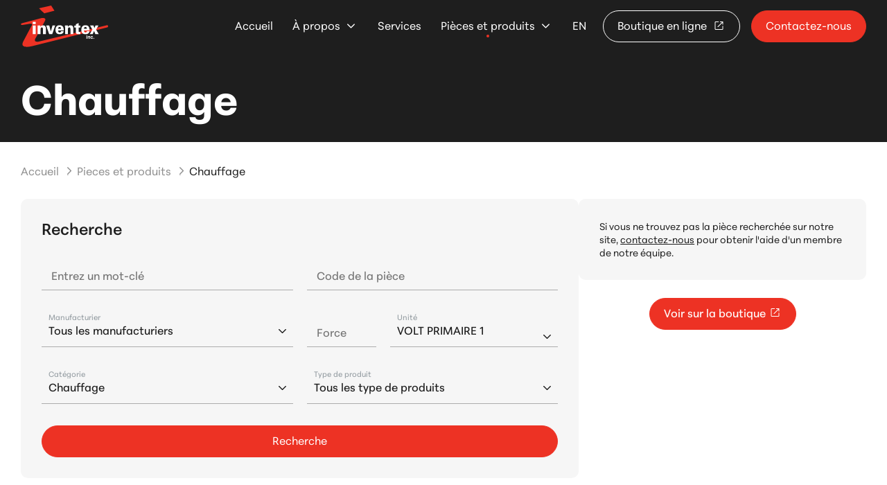

--- FILE ---
content_type: text/html;charset=UTF-8
request_url: https://www.inventex.com/4-produits-chauffage.html
body_size: 9574
content:
<!doctype html>
<html class="no-js" xml:lang="fr" lang="fr" >

<head>

<script type="text/javascript" src="https://api.byscuit.com/data/client/0F6A1E50-41FC-4328-B4BB-1D69C844A2F5/script/script.js" defer="true"></script>


<script defer='true'>(function(w,d,s,l,i){w[l]=w[l]||[];w[l].push({'gtm.start':
new Date().getTime(),event:'gtm.js'});var f=d.getElementsByTagName(s)[0],
j=d.createElement(s),dl=l!='dataLayer'?'&l='+l:'';j.async=true;j.src=
'https://www.googletagmanager.com/gtm.js?id='+i+dl;f.parentNode.insertBefore(j,f);
})(window,document,'script','dataLayer','GTM-5889DL2');</script>


	<base href="https://www.inventex.com/" />
	<title>Chauffage - Liste des pièces et produits | Inventex</title>
	<meta name="msvalidate.01" content="4C73257C704F7762FEBBF15428A0CE70" />
	<meta http-equiv="Content-Type" content="text/html; charset=utf-8" />
	<meta http-equiv="Content-Script-Type" content="text/javascript" />
	<meta http-equiv="Content-Style-Type" content="text/css" />
	<meta http-equiv="content-language" content="fr" />
	<meta name="robots" content="index,follow" />
	<meta name="title" content="Chauffage - Liste des pièces et produits | Inventex" />
	

	
	<meta name="viewport" content="width=device-width, initial-scale=1.0, shrink-to-fit=no">

	<link rel="start" title="Accueil" href="https://www.inventex.com/" />
	<link rel="index" title="Plan du site" href="plan-du-site.html" />
	<link rel="copyright" title="Copyright © 2026 Inventex inc. Tous droits réservés." />
	<link rel="author" title="Auteurs" href="http://www.vortexsolution.com" />
	<link rel="shortcut icon" type="images/x-icon" href="https://www.inventex.com/gx/favicon.ico" />
	<link rel="image_src" href="https://www.inventex.com/gx/icone-inventex.gif" />
	
		<link rel="canonical" href="https://www.inventex.com/4-produits-chauffage.html" />
	


  
  <script src="//ajax.googleapis.com/ajax/libs/jquery/3.3.1/jquery.min.js"></script>
  <script>window.jQuery || document.write('<script src="js/jquery/jquery-3.3.1.min.js"><\/script>')</script>

	<link rel="stylesheet" type="text/css" href="css/stylesheet.min.css?v=1.11" media="all" title="Normal" />

	<link rel="stylesheet" href="https://use.typekit.net/rtl2rjf.css">

	
	<script src="js/modernizr.js"></script>

	
	
</head>

<body >

  <!-- Google Tag Manager (noscript) -->
  <noscript><iframe src="https://www.googletagmanager.com/ns.html?id=GTM-5889DL2"
  height="0" width="0" style="display:none;visibility:hidden"></iframe></noscript>
  <!-- End Google Tag Manager (noscript) -->

  


  
	<a class="passeNav" href="/4-produits-chauffage.html#main">Passer la navigation du site</a>

	<div class="conteneur">
		
		
  <header class="entete clearfix" id="entete" role="banner">

    <div class="layout">
      
      <a class="logo" itemscope itemtype="http://schema.org/Organization" href="https://www.inventex.com/" title="Accueil">
        <picture itemprop="logo">
          <source type="image/svg+xml" srcset="gx/m/logo_inventex.svg">
          <img src="gx/m/logo_inventex.svg" width="50"alt="Inventex inc.">
        </picture>
      </a>
      
      <a href="/4-produits-chauffage.html" id="btn-menuBurger" class="btn-menuBurger" role='button' aria-haspopup="true" aria-expanded='false'>
        <span aria-hidden="true" class="btn-menuBurger-icon">&nbsp;</span> <span class="only-sr"> Bouton menu principal</span>
      </a>
      
<nav class="menuBurger_nav" id="menuBurger" aria-label="Navigation principale">
  <ul class="menuBurger">
    <li class="menuBurger_item">
      <span class="menuBurger_lnk">
        <a href="https://www.inventex.com/" class="">Accueil</a>
      </span>
    </li>
    <li class="menuBurger_item avecSousMenu">
      <span class="menuBurger_lnk">
        <a href="a-propos.html" class='menuBurger_link_parent' aria-haspopup="true">
          À propos
        </a>
      </span>
      <ul class="menuBurger_sousMenu">
        <li class="menuBurger_sousMenu_item">
          <a href="pieces-d-origine.html" class="sousMenu_lnk">Pièces d'origine
          <span class="bureauSeul"><svg class="icon icon-arrow_insert"><use xlink:href="gx/m/icones.svg#icon-arrow_insert"></use></svg></span></a>
        </li>
        <li class="menuBurger_sousMenu_item">
          <a href="references.html" class="sousMenu_lnk">Références<span class="bureauSeul"><svg class="icon icon-arrow_insert"><use xlink:href="gx/m/icones.svg#icon-arrow_insert"></use></svg></span></a>
        </li>
      </ul>
    </li>
    <li class="menuBurger_item ">
      <span class="menuBurger_lnk">
        <a href="services-fr.html" class='menuBurger_link_parent'>
          Services
        </a>
      </span>
    </li>
    <li class="menuBurger_item avecSousMenu">
      <span class="menuBurger_lnk actif">
        <a href="nos-produits.html" class='menuBurger_link_parent' aria-haspopup="true">
          Pièces et produits
        </a>
      </span>
      <ul class="menuBurger_sousMenu">
        
            <li class="menuBurger_sousMenu_item"><a href="15-produits-bruleur.html" class="sousMenu_lnk">Brûleur<span class="bureauSeul"><svg class="icon icon-arrow_insert"><use xlink:href="gx/m/icones.svg#icon-arrow_insert"></use></svg></span></a></li>
          
            <li class="menuBurger_sousMenu_item actif"><a href="4-produits-chauffage.html" class="sousMenu_lnk">Chauffage<span class="bureauSeul"><svg class="icon icon-arrow_insert"><use xlink:href="gx/m/icones.svg#icon-arrow_insert"></use></svg></span></a></li>
          
            <li class="menuBurger_sousMenu_item"><a href="18-produits-controle-de-combustion.html" class="sousMenu_lnk">Contrôle de combustion<span class="bureauSeul"><svg class="icon icon-arrow_insert"><use xlink:href="gx/m/icones.svg#icon-arrow_insert"></use></svg></span></a></li>
          
            <li class="menuBurger_sousMenu_item"><a href="17-produits-corde-et-joins-gasket-.html" class="sousMenu_lnk">Corde et Joins (Gasket)<span class="bureauSeul"><svg class="icon icon-arrow_insert"><use xlink:href="gx/m/icones.svg#icon-arrow_insert"></use></svg></span></a></li>
          
            <li class="menuBurger_sousMenu_item"><a href="10-produits-sechoirs-a-main.html" class="sousMenu_lnk">Séchoirs à main<span class="bureauSeul"><svg class="icon icon-arrow_insert"><use xlink:href="gx/m/icones.svg#icon-arrow_insert"></use></svg></span></a></li>
          
            <li class="menuBurger_sousMenu_item"><a href="12-produits-ventilation.html" class="sousMenu_lnk">Ventilation<span class="bureauSeul"><svg class="icon icon-arrow_insert"><use xlink:href="gx/m/icones.svg#icon-arrow_insert"></use></svg></span></a></li>
          

        <li class="menuBurger_sousMenu_item"><a href="pieces-rares.html" class="sousMenu_lnk">Pièces rares<span class="bureauSeul"><svg class="icon icon-arrow_insert"><use xlink:href="gx/m/icones.svg#icon-arrow_insert"></use></svg></span></a></li>

        
        <li class="menuBurger_sousMenu_item"><a href="8-pieces-pour-hotte-de-cuisine.html" class="sousMenu_lnk">Identifiez votre pièce<span class="bureauSeul"><svg class="icon icon-arrow_insert"><use xlink:href="gx/m/icones.svg#icon-arrow_insert"></use></svg></span></a></li>
      </ul>
    </li>
    
    <li class="menuBurger_item">
      <span class="menuBurger_lnk">
        
          <a href="4-products-heating.html" lang="en"><abbr title="English version">EN</abbr></a>
        
      </span>
    </li>
  </ul>

  <div class="btn_entete">
    <a href="https://boutiqueinventex.com/" class="bouton2 avecIcone" target="_blank">
      Boutique en ligne
      <svg class="icon icon-open_in_new"><use xlink:href="gx/m/icones.svg?v=2#icon-open_in_new"></use></svg>
    </a>
    <a href="contactez-nous.html" class="bouton3">
      Contactez-nous
    </a>
  </div>
</nav>

<nav class="menuPrincipal_nav" id="menuPrincipal" aria-label="Navigation principale">
  <ul class="menuPrincipal">
    <li class="menuPrincipal_item">
      <span class="menuPrincipal_lnk">
        <a href="https://www.inventex.com/" class="">Accueil</a>
      </span>
    </li>
    <li class="menuPrincipal_item avecSousMenu">
      <span class="menuPrincipal_lnk">
        <a href="a-propos.html" class='menuPrincipal_link_parent' aria-haspopup="true">
          À propos
        </a>
      </span>
      <ul class="menuPrincipal_sousMenu">
        <li class="menuPrincipal_sousMenu_item">
          <a href="pieces-d-origine.html" class="sousMenu_lnk">Pièces d'origine
          <span class="bureauSeul"><svg class="icon icon-arrow_insert"><use xlink:href="gx/m/icones.svg#icon-arrow_insert"></use></svg></span></a>
        </li>
        <li class="menuPrincipal_sousMenu_item">
          <a href="references.html" class="sousMenu_lnk">Références<span class="bureauSeul"><svg class="icon icon-arrow_insert"><use xlink:href="gx/m/icones.svg#icon-arrow_insert"></use></svg></span></a>
        </li>
      </ul>
    </li>
    <li class="menuPrincipal_item ">
      <span class="menuPrincipal_lnk">
        <a href="services-fr.html" class='menuPrincipal_link_parent'>
          Services
        </a>
      </span>
    </li>
    <li class="menuPrincipal_item avecSousMenu">
      <span class="menuPrincipal_lnk actif">
        <a href="nos-produits.html" class='menuPrincipal_link_parent' aria-haspopup="true">
          Pièces et produits
        </a>
      </span>
      <ul class="menuPrincipal_sousMenu">
        
            <li class="menuPrincipal_sousMenu_item"><a href="15-produits-bruleur.html" class="sousMenu_lnk">Brûleur<span class="bureauSeul"><svg class="icon icon-arrow_insert"><use xlink:href="gx/m/icones.svg#icon-arrow_insert"></use></svg></span></a></li>
          
            <li class="menuPrincipal_sousMenu_item actif"><a href="4-produits-chauffage.html" class="sousMenu_lnk">Chauffage<span class="bureauSeul"><svg class="icon icon-arrow_insert"><use xlink:href="gx/m/icones.svg#icon-arrow_insert"></use></svg></span></a></li>
          
            <li class="menuPrincipal_sousMenu_item"><a href="18-produits-controle-de-combustion.html" class="sousMenu_lnk">Contrôle de combustion<span class="bureauSeul"><svg class="icon icon-arrow_insert"><use xlink:href="gx/m/icones.svg#icon-arrow_insert"></use></svg></span></a></li>
          
            <li class="menuPrincipal_sousMenu_item"><a href="17-produits-corde-et-joins-gasket-.html" class="sousMenu_lnk">Corde et Joins (Gasket)<span class="bureauSeul"><svg class="icon icon-arrow_insert"><use xlink:href="gx/m/icones.svg#icon-arrow_insert"></use></svg></span></a></li>
          
            <li class="menuPrincipal_sousMenu_item"><a href="10-produits-sechoirs-a-main.html" class="sousMenu_lnk">Séchoirs à main<span class="bureauSeul"><svg class="icon icon-arrow_insert"><use xlink:href="gx/m/icones.svg#icon-arrow_insert"></use></svg></span></a></li>
          
            <li class="menuPrincipal_sousMenu_item"><a href="12-produits-ventilation.html" class="sousMenu_lnk">Ventilation<span class="bureauSeul"><svg class="icon icon-arrow_insert"><use xlink:href="gx/m/icones.svg#icon-arrow_insert"></use></svg></span></a></li>
          

        <li class="menuPrincipal_sousMenu_item"><a href="pieces-rares.html" class="sousMenu_lnk">Pièces rares<span class="bureauSeul"><svg class="icon icon-arrow_insert"><use xlink:href="gx/m/icones.svg#icon-arrow_insert"></use></svg></span></a></li>

        
        <li class="menuPrincipal_sousMenu_item"><a href="8-pieces-pour-hotte-de-cuisine.html" class="sousMenu_lnk">Identifiez votre pièce<span class="bureauSeul"><svg class="icon icon-arrow_insert"><use xlink:href="gx/m/icones.svg#icon-arrow_insert"></use></svg></span></a></li>
      </ul>
    </li>
    
    <li class="menuPrincipal_item">
      <span class="menuPrincipal_lnk">
        
          <a href="4-products-heating.html" lang="en"><abbr title="English version">EN</abbr></a>
        
      </span>
    </li>
  </ul>

  <div class="btn_entete">
    <a href="https://boutiqueinventex.com/" class="bouton2 avecIcone" target="_blank">
      Boutique en ligne
      <svg class="icon icon-open_in_new"><use xlink:href="gx/m/icones.svg?v=2#icon-open_in_new"></use></svg>
    </a>
    <a href="contactez-nous.html" class="bouton3">
      Contactez-nous
    </a>
  </div>
</nav>

      </div>
      
  </header>


		
		<main id="main" class="contenu clearfix" role="main"> 
    <div class="banniereInterne">
      <div class="layout">
        <h1 class="titre1">Chauffage</h1>
      </div>
    </div>
  


<div class="layout">
<div class="filAriane__container">
  <div class="filAriane__outer" id="filAriane__outer">
    <nav class="filAriane" role="navigation">
      <ul class="filAriane_liste" itemscope itemtype="http://schema.org/BreadcrumbList">
      
        <li class="filAriane_item" itemscope itemtype="http://schema.org/ListItem" itemprop="itemListElement" >
          <a href="accueil.html" class="filAriane_lnk" itemprop="item"><span itemprop="name">Accueil</span></a>
          <meta itemprop="position" content="1" />
        </li>

        
              <li class="filAriane_item" itemscope itemtype="http://schema.org/ListItem" itemprop="itemListElement" >
                <a href="nos-produits.html" class="filAriane_lnk" itemprop="item"><span itemprop="name">Pieces et produits</span></a>
                <meta itemprop="position" content="2" />
              </li>
              
                  <li class="filAriane_item" itemprop="itemListElement" itemscope itemtype="http://schema.org/ListItem">
                    <span itemprop="name">Chauffage</span>
                    <meta itemprop="item" content="https://inventex.comproduits-ventilation.html">
                    <meta itemprop="position" content="3" />
                  </li>
                
      </ul>
    </nav>
  </div>
</div>
</div>


<div id="colTexte" class="layout">
  <div id="recherche">

    

<script type="text/javascript">
  $(document).ready(function(){
    $("#formRechercheCat").on('submit',function(){
      $(this).attr("action", $("#rechCat").val()).submit();
    })
  });
</script>



    <div class="colFlex">
      <div id="boiteRecherche">
      <a name="resultats" id="resultats"></a>
      <h3 class="titre3">Recherche</h3>

      

      <form id="formRechercheCat" class="form formRechercheCat" name="recherche" action="4-produits-chauffage.html" method="get">
        <div class="col1">
          
          <input id="rechMotCle" name="rechMotCle" class="inputText" type="text" value="" />
          <label for="rechMotCle">Entrez un mot-clé </label>
        </div>
        <div class="col2">
          
          <input id="rechCode" name="rechCode" class="inputText" type="text" value="" />
          <label for="rechCode">Code de la pièce</label>
        </div>

        <div class="col1">
          <div class="customSelect">
            <select id="rechManuf" name="rechManuf">
              <option value="0">Tous les manufacturiers</option>
              
                <option value="18">Air King</option>
              
                <option value="178">Amalgamated</option>
              
                <option value="180">April Air</option>
              
                <option value="127">Arco</option>
              
                <option value="191">Aston 2000</option>
              
                <option value="10">Broan</option>
              
                <option value="129">Broan Nutone</option>
              
                <option value="144">Brock</option>
              
                <option value="130">Caloritech</option>
              
                <option value="168">Calortech</option>
              
                <option value="188">Canature WaterGroup</option>
              
                <option value="15">CCI Thermal</option>
              
                <option value="98">Century</option>
              
                <option value="134">Chalair</option>
              
                <option value="160">Chemican</option>
              
                <option value="6">Chromalox</option>
              
                <option value="195">CleaverBrooks</option>
              
                <option value="162">Coleman</option>
              
                <option value="156">Commander</option>
              
                <option value="190">Conquest PVI</option>
              
                <option value="51">Convectair</option>
              
                <option value="166">CTT</option>
              
                <option value="136">Dettson</option>
              
                <option value="86">Dimplex</option>
              
                <option value="84">Drolet</option>
              
                <option value="161">Ekolos</option>
              
                <option value="176">Elecromode</option>
              
                <option value="183">Electro Air</option>
              
                <option value="25">Electrohome</option>
              
                <option value="87">Electromode</option>
              
                <option value="50">Emergi-Lite</option>
              
                <option value="11">Emerson</option>
              
                <option value="9">Etirex</option>
              
                <option value="145">Excel</option>
              
                <option value="26">Fantech</option>
              
                <option value="30">Ferpac</option>
              
                <option value="200">Fireye</option>
              
                <option value="146">Five Seasons</option>
              
                <option value="97">Flair</option>
              
                <option value="85">Flame</option>
              
                <option value="133">FP</option>
              
                <option value="32">FPE</option>
              
                <option value="67">Furnas</option>
              
                <option value="150">Garland</option>
              
                <option value="196">GasMaster</option>
              
                <option value="37">General Electric</option>
              
                <option value="163">Giant</option>
              
                <option value="177">Global Commander</option>
              
                <option value="102">Godin</option>
              
                <option value="29">Honeywell</option>
              
                <option value="182">Islandaire</option>
              
                <option value="120">Jenn Air</option>
              
                <option value="79">Kalor</option>
              
                <option value="90">Kenmore</option>
              
                <option value="72">Leigh Metal</option>
              
                <option value="16">Les Industries F.P.</option>
              
                <option value="153">Lincoln</option>
              
                <option value="65">Lion</option>
              
                <option value="194">Lochinvar</option>
              
                <option value="149">Loren Cook</option>
              
                <option value="165">Lumacell</option>
              
                <option value="71">Markel</option>
              
                <option value="64">Miami Carey</option>
              
                <option value="143">New Yorker</option>
              
                <option value="55">Nortron</option>
              
                <option value="141">Nova</option>
              
                <option value="12">Nutone</option>
              
                <option value="101">Osburn</option>
              
                <option value="5">Ouellet</option>
              
                <option value="131">Penn</option>
              
                <option value="151">PM Wright</option>
              
                <option value="139">Powered Aire</option>
              
                <option value="171">PSC</option>
              
                <option value="103">PSG</option>
              
                <option value="17">Reversomatic</option>
              
                <option value="128">Rheem</option>
              
                <option value="4">SBI</option>
              
                <option value="88">Sears</option>
              
                <option value="197">Siemens</option>
              
                <option value="198">Siemens</option>
              
                <option value="199">Siemens</option>
              
                <option value="40">Singer</option>
              
                <option value="20">Stelpro</option>
              
                <option value="181">Superior</option>
              
                <option value="2">Sylvania</option>
              
                <option value="138">Taylor</option>
              
                <option value="47">Temro</option>
              
                <option value="44">Thermo</option>
              
                <option value="43">Thermo 2000</option>
              
                <option value="23">Thermolec</option>
              
                <option value="189">Topog-E</option>
              
                <option value="140">Trane</option>
              
                <option value="172">Trion</option>
              
                <option value="49">Usines Giant Inc</option>
              
                <option value="48">Venmar</option>
              
                <option value="192">Viessmann</option>
              
                <option value="123">Vortex Solution</option>
              
                <option value="175">WC Wood</option>
              
                <option value="193">Weishaupt</option>
              
                <option value="14">Westcan</option>
              
                <option value="36">Westinghouse</option>
              
                <option value="69">White Star</option>
              
                <option value="124">Wiegand</option>
              
            </select>
            <label for="rechManuf">Manufacturier</label>
            <svg class="icon icon-Chevron"><use xlink:href="gx/m/icones.svg#icon-Chevron"></use></svg>
          </div>
        </div>
        <div class="col2">
          
          <input id="rechForceNum" name="rechForceNum" class="inputText court" type="text" value="" />
          <label for="rechForceNum">Force</label>

          <div class="customSelect">
            <select id="rechForceUnite" name="rechForceUnite">
              
                <option  value="1">VOLT PRIMAIRE 1</option>
              
                <option  value="2">VOLT SECOND   2</option>
              
                <option  value="3">AMPERAGE-AMPS</option>
              
                <option  value="4">R.P.M.</option>
              
                <option  value="5">H.P HORSE POWER</option>
              
                <option  value="6">WATTAGE-WATTS</option>
              
            </select>
            <label for="rechForceUnite">Unité</label>
            <svg class="icon icon-Chevron"><use xlink:href="gx/m/icones.svg#icon-Chevron"></use></svg>
          </div>
        </div>

        <div class="col1">
          <div class="customSelect">
            <select id="rechCat" name="rechCat">
              <option id="optionCat" value="resultats-de-recherche.html">Sélectionnez une catégorie</option>
              
                  <option value="15-produits-bruleur.html" >Brûleur</option>
                
                  <option value="4-produits-chauffage.html" selected="selected">Chauffage</option>
                
                  <option value="18-produits-controle-de-combustion.html" >Contrôle de combustion</option>
                
                  <option value="17-produits-corde-et-joins-gasket-.html" >Corde et Joins (Gasket)</option>
                
                  <option value="10-produits-sechoirs-a-main.html" >Séchoirs à main</option>
                
                  <option value="12-produits-ventilation.html" >Ventilation</option>
                
            </select>
            <label for="rechCat">Catégorie</label>
            <svg class="icon icon-Chevron"><use xlink:href="gx/m/icones.svg#icon-Chevron"></use></svg>
          </div>
        </div>

        <div class="col2">
          
          <div class="customSelect">
            <select id="rechSousCat" name="rechSousCat">
              <option value="0">Tous les type de produits</option>
                
                    <option  value="22">Aérotherme</option>
                  
                    <option  value="1">Bi énergie</option>
                  
                    <option  value="24">Chauffage murale</option>
                  
                    <option  value="5">Elem. Immersion</option>
                  
                    <option  value="9">Fournaise</option>
                  
                    <option  value="2">Général</option>
                  
                    <option  value="6">Industriel</option>
                  
                    <option  value="23">Plinthe</option>
                  
                    <option  value="25">Thermopompe</option>
                  
            </select>
            <label for="rechSousCat">Type de produit</label>
            <svg class="icon icon-Chevron"><use xlink:href="gx/m/icones.svg#icon-Chevron"></use></svg>
          </div>
        </div>

        
        <button class="bouton3" type="submit" value="Recherche">Recherche</button>

        
      </form>
    </div>

    <div class="colDroite">
      
        <div class="ficheContact">
          Si vous ne trouvez pas la pièce recherchée sur notre site,
          <a href="contactez-nous.html">contactez-nous</a> pour
          obtenir l'aide d'un membre de notre équipe.
          
        </div>
      
        <p class="ficheIcones">
          <a href="https://boutiqueinventex.com/fr/categorie/1-chauffage.html?PAGE=1" target="_blank" class="bouton3 avecIcone">
            Voir sur la boutique
            <svg class="icon icon-open_in_new"><use xlink:href="gx/m/icones.svg?v=2#icon-open_in_new"></use></svg>
          </a>
        </p>
      
      </div>
    </div>

    <br class="both" />

    
    <h3 class="titre3">Résultats de la recherche</h3>
    <div class="wrapTable">
    <table id="resultat" cellpadding="0" cellspacing="0">
      <tr>
        <th class="nom">Nom de l'item</th>
        <th class="code">Code</th>
        <th class="manuf">Manufacturier</th>
        <th class="sousCat">Type de produit</th>
        <th class="details">&nbsp;</th>
      </tr>

      

          <tr class="pair">
            
            <td>
              <a class="resultatNom" href="1672-piece--mshu219zo.html?rechCat=4&page=1&section=200">#MSHU219ZO</a>
              
            </td>
            <td># SHU119Z02</td>
            <td></td>
            <td>Général</td>

            <td><a class="btnDetails" href="1672-piece--mshu219zo.html?rechCat=4&page=1&section=200"><svg class="icon icon-arrow_insert"><use xlink:href="gx/m/icones.svg#icon-arrow_insert"></use></svg></a></td>
          </tr>
        

          <tr >
            
            <td>
              <a class="resultatNom" href="4582-piece-203373-filtre.html?rechCat=4&page=1&section=200">203373 - Filtre</a>
              
            </td>
            <td># </td>
            <td>Honeywell</td>
            <td>Fournaise</td>

            <td><a class="btnDetails" href="4582-piece-203373-filtre.html?rechCat=4&page=1&section=200"><svg class="icon icon-arrow_insert"><use xlink:href="gx/m/icones.svg#icon-arrow_insert"></use></svg></a></td>
          </tr>
        

          <tr class="pair">
            
            <td>
              <a class="resultatNom" href="3170-piece-air-vent-mod-ed-chromalox-60000-003-.html?rechCat=4&page=1&section=200">AIR VENT MOD ED CHROMALOX (60000-003)</a>
              
            </td>
            <td># 16202-211</td>
            <td>Chromalox</td>
            <td>Général</td>

            <td><a class="btnDetails" href="3170-piece-air-vent-mod-ed-chromalox-60000-003-.html?rechCat=4&page=1&section=200"><svg class="icon icon-arrow_insert"><use xlink:href="gx/m/icones.svg#icon-arrow_insert"></use></svg></a></td>
          </tr>
        

          <tr >
            
            <td>
              <a class="resultatNom" href="2899-piece-aquastat-fixation-a-ruban-100-a-240f-su.html?rechCat=4&page=1&section=200">AQUASTAT FIXATION A RUBAN 100  A 240F SU</a>
              
            </td>
            <td># 11B02-1</td>
            <td></td>
            <td>Général</td>

            <td><a class="btnDetails" href="2899-piece-aquastat-fixation-a-ruban-100-a-240f-su.html?rechCat=4&page=1&section=200"><svg class="icon icon-arrow_insert"><use xlink:href="gx/m/icones.svg#icon-arrow_insert"></use></svg></a></td>
          </tr>
        

          <tr class="pair">
            
            <td>
              <a class="resultatNom" href="2164-piece-aquastat-g1-bth-mini-ultra-thermo2000.html?rechCat=4&page=1&section=200">AQUASTAT G1 BTH/MINI/ULTRA.   THERMO2000</a>
              
            </td>
            <td># ZEL200G111781</td>
            <td>Thermo 2000</td>
            <td>Général</td>

            <td><a class="btnDetails" href="2164-piece-aquastat-g1-bth-mini-ultra-thermo2000.html?rechCat=4&page=1&section=200"><svg class="icon icon-arrow_insert"><use xlink:href="gx/m/icones.svg#icon-arrow_insert"></use></svg></a></td>
          </tr>
        

          <tr >
            
            <td>
              <a class="resultatNom" href="2163-piece-aquastat-g1-optimi-combomax-thermo2000.html?rechCat=4&page=1&section=200">AQUASTAT G1 OPTIMI./COMBOMAX  THERMO2000</a>
              
            </td>
            <td># ZEL200G111606</td>
            <td></td>
            <td>Général</td>

            <td><a class="btnDetails" href="2163-piece-aquastat-g1-optimi-combomax-thermo2000.html?rechCat=4&page=1&section=200"><svg class="icon icon-arrow_insert"><use xlink:href="gx/m/icones.svg#icon-arrow_insert"></use></svg></a></td>
          </tr>
        

          <tr class="pair">
            
            <td>
              <a class="resultatNom" href="3169-piece-aquastat-mod-edb-chromalox-20187-001-.html?rechCat=4&page=1&section=200">AQUASTAT MOD EDB CHROMALOX (20187-001)</a>
              
            </td>
            <td># 16202-061</td>
            <td>Chromalox</td>
            <td>Général</td>

            <td><a class="btnDetails" href="3169-piece-aquastat-mod-edb-chromalox-20187-001-.html?rechCat=4&page=1&section=200"><svg class="icon icon-arrow_insert"><use xlink:href="gx/m/icones.svg#icon-arrow_insert"></use></svg></a></td>
          </tr>
        

          <tr >
            
            <td>
              <a class="resultatNom" href="1307-piece-aquastat-ranco-g1-11-mod-hydra134.html?rechCat=4&page=1&section=200">AQUASTAT RANCO G1-11 MOD HYDRA1,3,4</a>
              
            </td>
            <td># POBG1-11</td>
            <td>FP</td>
            <td>Général</td>

            <td><a class="btnDetails" href="1307-piece-aquastat-ranco-g1-11-mod-hydra134.html?rechCat=4&page=1&section=200"><svg class="icon icon-arrow_insert"><use xlink:href="gx/m/icones.svg#icon-arrow_insert"></use></svg></a></td>
          </tr>
        

          <tr class="pair">
            
            <td>
              <a class="resultatNom" href="1309-piece-aquastat-wr11b18-600w-mod-hydra-5-fp.html?rechCat=4&page=1&section=200">AQUASTAT WR11B18 600W MOD     HYDRA 5 FP</a>
              
            </td>
            <td># POB18101</td>
            <td>FP</td>
            <td>Général</td>

            <td><a class="btnDetails" href="1309-piece-aquastat-wr11b18-600w-mod-hydra-5-fp.html?rechCat=4&page=1&section=200"><svg class="icon icon-arrow_insert"><use xlink:href="gx/m/icones.svg#icon-arrow_insert"></use></svg></a></td>
          </tr>
        

          <tr >
            
            <td>
              <a class="resultatNom" href="2773-piece-arbre-mod-xe350-6-e-rexnor.html?rechCat=4&page=1&section=200">ARBRE MOD.XE350-6-E           REXNOR</a>
              
            </td>
            <td># 10120</td>
            <td></td>
            <td>Général</td>

            <td><a class="btnDetails" href="2773-piece-arbre-mod-xe350-6-e-rexnor.html?rechCat=4&page=1&section=200"><svg class="icon icon-arrow_insert"><use xlink:href="gx/m/icones.svg#icon-arrow_insert"></use></svg></a></td>
          </tr>
        
    </table>
    </div>

    

        <div id="pagination">
          
			<div class="module_pagination">
				<span class="module_pagination_libelle"></span>
			
				<span class="module_pagination_page module_pagination_pagecourante" id="module_pagination_page1">1</span>
			
				<span class="module_pagination_page" id="module_pagination_page2"><a href="4-produits-ventilation.html?rechCat=4&Page=2">2</a></span>
			
				<span class="module_pagination_page" id="module_pagination_page3"><a href="4-produits-ventilation.html?rechCat=4&Page=3">3</a></span>
			
				<span class="module_pagination_page" id="module_pagination_page4"><a href="4-produits-ventilation.html?rechCat=4&Page=4">4</a></span>
			
				<span class="module_pagination_page" id="module_pagination_page5"><a href="4-produits-ventilation.html?rechCat=4&Page=5">5</a></span>
			
				<span class="module_pagination_page module_pagination_pagesuivante"><a href="4-produits-ventilation.html?rechCat=4&Page=2">&gt;</a></span>
			
			</div>
		
        </div>
      
  <script type="text/javascript">
    $(document).ready(function () {

      $('#recherche select[id=rechCat]').on('change',function () {

        choosedCat = document.querySelector("#recherche select[name=rechCat]").value;
        choosedManuf = document.querySelector("#recherche input[name=rechManuf]").value;

        $.ajax({
          type: "POST",
          async: false,
          dataType: 'json',
          url: "inc/Ajax/selectSousCategorie.cfm",
          data: "categorie="+choosedCat+"&manufacturier="+choosedManuf,
          success: function(value){
            var values = '';

            values = "<option value=\"0\">Tous les type de produits</option>";
            for(var i=0; i<value.DATA.length; i++) {
              values += "<option value=\""+value.DATA[i][1]+"\">"+value.DATA[i][0]+"</option>";
            }
            $('#rechSousCat').html(values);
          }
        });

      });
    });
  </script>

      <div id="rechManufacturier">
        <h3 class="titre3">Sélectionnez un manufacturier</h3>
        <div class="listeLogo">
          
            <a href="2-manufacturier-sylvania.html" title="Sylvania">
              <img src="DATA/MANUFACTURIER/2.jpg" alt="Sylvania" />
            </a>
          
            <a href="5-manufacturier-ouellet.html" title="Ouellet">
              <img src="DATA/MANUFACTURIER/5.jpg" alt="Ouellet" />
            </a>
          
            <a href="6-manufacturier-chromalox.html" title="Chromalox">
              <img src="DATA/MANUFACTURIER/6.jpg" alt="Chromalox" />
            </a>
          
            <a href="10-manufacturier-broan.html" title="Broan">
              <img src="DATA/MANUFACTURIER/10.jpg" alt="Broan" />
            </a>
          
            <a href="11-manufacturier-emerson.html" title="Emerson">
              <img src="DATA/MANUFACTURIER/11.jpg" alt="Emerson" />
            </a>
          
            <a href="14-manufacturier-westcan.html" title="Westcan">
              <img src="DATA/MANUFACTURIER/14.jpg" alt="Westcan" />
            </a>
          
            <a href="15-manufacturier-cci-thermal.html" title="CCI Thermal">
              <img src="DATA/MANUFACTURIER/15.jpg" alt="CCI Thermal" />
            </a>
          
            <a href="16-manufacturier-les-industries-f-p-.html" title="Les Industries F.P.">
              <img src="DATA/MANUFACTURIER/16.jpg" alt="Les Industries F.P." />
            </a>
          
            <a href="17-manufacturier-reversomatic.html" title="Reversomatic">
              <img src="DATA/MANUFACTURIER/17.jpg" alt="Reversomatic" />
            </a>
          
            <a href="20-manufacturier-stelpro.html" title="Stelpro">
              <img src="DATA/MANUFACTURIER/20.jpg" alt="Stelpro" />
            </a>
          
            <a href="23-manufacturier-thermolec.html" title="Thermolec">
              <img src="DATA/MANUFACTURIER/23.jpg" alt="Thermolec" />
            </a>
          
            <a href="29-manufacturier-honeywell.html" title="Honeywell">
              <img src="DATA/MANUFACTURIER/29.jpg" alt="Honeywell" />
            </a>
          
            <a href="32-manufacturier-fpe.html" title="FPE">
              <img src="DATA/MANUFACTURIER/32.jpg" alt="FPE" />
            </a>
          
            <a href="36-manufacturier-westinghouse.html" title="Westinghouse">
              <img src="DATA/MANUFACTURIER/36.jpg" alt="Westinghouse" />
            </a>
          
            <a href="37-manufacturier-general-electric.html" title="General Electric">
              <img src="DATA/MANUFACTURIER/37.jpg" alt="General Electric" />
            </a>
          
            <a href="40-manufacturier-singer.html" title="Singer">
              <img src="DATA/MANUFACTURIER/40.jpg" alt="Singer" />
            </a>
          
            <a href="43-manufacturier-thermo-2000.html" title="Thermo 2000">
              <img src="DATA/MANUFACTURIER/43.jpg" alt="Thermo 2000" />
            </a>
          
            <a href="47-manufacturier-temro.html" title="Temro">
              <img src="DATA/MANUFACTURIER/47.jpg" alt="Temro" />
            </a>
          
            <a href="49-manufacturier-usines-giant-inc.html" title="Usines Giant Inc">
              <img src="DATA/MANUFACTURIER/49.jpg" alt="Usines Giant Inc" />
            </a>
          
            <a href="51-manufacturier-convectair.html" title="Convectair">
              <img src="DATA/MANUFACTURIER/51.jpg" alt="Convectair" />
            </a>
          
            <a href="65-manufacturier-lion.html" title="Lion">
              <img src="DATA/MANUFACTURIER/65.jpg" alt="Lion" />
            </a>
          
            <a href="69-manufacturier-white-star.html" title="White Star">
              <img src="DATA/MANUFACTURIER/69.jpg" alt="White Star" />
            </a>
          
            <a href="71-manufacturier-markel.html" title="Markel">
              <img src="DATA/MANUFACTURIER/71.jpg" alt="Markel" />
            </a>
          
            <a href="128-manufacturier-rheem.html" title="Rheem">
              <img src="DATA/MANUFACTURIER/128.jpg" alt="Rheem" />
            </a>
          
            <a href="130-manufacturier-caloritech.html" title="Caloritech">
              <img src="DATA/MANUFACTURIER/130.jpg" alt="Caloritech" />
            </a>
          
            <a href="136-manufacturier-dettson.html" title="Dettson">
              <img src="DATA/MANUFACTURIER/136.jpg" alt="Dettson" />
            </a>
          
            <a href="163-manufacturier-giant.html" title="Giant">
              <img src="DATA/MANUFACTURIER/163.jpg" alt="Giant" />
            </a>
          
        </div>
      </div>
    
  </div>
</div>
</main>

		
		
  <footer class="piedPage" role="contentinfo">
    <div class="layout">
      <div class="piedPageContenu">

        <div itemscope itemtype="http://schema.org/Organization" class="piedPage_adresse overflow">
          <a class="telephone" href="tel:4186831292" itemprop="telephone">(418) 683-1292</a>

          <p itemprop="address" itemscope itemtype="http://schema.org/PostalAddress" class="sansMarge">
            <span itemprop="streetAddress">345 Ave Marconi</span><br />
            <span itemprop="addressLocality">Québec</span>, <span itemprop="addressRegion">QC</span> <span itemprop="postalCode">G1N 4A5</span><br />
          </p>

          
        </div>

        <nav class="menuPied" role="navigation">
          <ul class="menuPied_liste bureauSeul">
            <li class="menuPied_item">Liens utiles</li>
            <li class="menuPied_item"><a href="foire-aux-questions.html" class="menuPied_lnk">FAQ</a></li>

            
            <li class="menuPied_item"><a href="8-pieces-pour-hotte-de-cuisine.html" class="menuPied_lnk">Identifiez votre pièce</a></li>

            
            <li class="menuPied_item"><a href="contactez-nous.html" class="menuPied_lnk">Contact</a></li>
          </ul>
           <ul class="menuPied_liste">
            <li class="menuPied_item">Légales</li>
            <li class="menuPied_item"><a href="conditions-utilisation.html" class="menuPied_lnk">Politique de confidentialité</a></li>
            <li class="menuPied_item"><a data-cc="c-settings" href="" class="menuPied_lnk">Gestion des fichiers témoins (cookies)</a></li>
            <li class="menuPied_item"><a href="plan-du-site.html" class="menuPied_lnk">Plan du site</a></li>
          </ul>
        </nav>
      </div>

      <div class="deco">
        <img src="gx/m/inventex.svg">
      </div>

        <a href="https://www.vortexsolution.com/" target="_blank" rel="noopener" class="copyrights">Agence web Vortex Solution</a>
    </div>

  </footer>

	</div>

	
	

<script>var p = '03_200';	var l = 'fr';</script>



<script async src="js/picturefill.min.js"></script>


<script async src="js/main.js?v=1.3"></script>

	
	<link rel="stylesheet" href="js/jQuery/prettyphoto/css/prettyPhoto.css" type="text/css" media="screen" />
	<script src="js/jQuery/prettyphoto/js/jquery.prettyPhoto.js" type="text/javascript"></script>


</body>
</html> 

--- FILE ---
content_type: text/css
request_url: https://www.inventex.com/css/stylesheet.min.css?v=1.11
body_size: 20095
content:
.icon{display:inline-block;width:1em;height:1em;stroke-width:0;stroke:currentColor;fill:currentColor;vertical-align:top}html{line-height:1.15;-webkit-text-size-adjust:100%}body{margin:0}h1{font-size:2em;margin:.67em 0}hr{box-sizing:content-box;height:0;overflow:visible}pre{font-family:monospace,monospace;font-size:1em}a{background-color:rgba(0,0,0,0)}abbr[title]{border-bottom:none;text-decoration:underline;-webkit-text-decoration:underline dotted;text-decoration:underline dotted}b,strong{font-weight:bolder}code,kbd,samp{font-family:monospace,monospace;font-size:1em}small{font-size:80%}sub,sup{font-size:75%;line-height:0;position:relative;vertical-align:baseline}sub{bottom:-0.25em}sup{top:-0.5em}img{border-style:none}button,input,optgroup,select,textarea{font-family:inherit;font-size:100%;line-height:1.15;margin:0}button,input{overflow:visible}button,select{text-transform:none}button,[type=button],[type=reset],[type=submit]{-webkit-appearance:button}input[type=submit]{cursor:pointer}button::-moz-focus-inner,[type=button]::-moz-focus-inner,[type=reset]::-moz-focus-inner,[type=submit]::-moz-focus-inner{border-style:none;padding:0}button:-moz-focusring,[type=button]:-moz-focusring,[type=reset]:-moz-focusring,[type=submit]:-moz-focusring{outline:1px dotted ButtonText}fieldset{padding:.35em .75em .625em;min-width:0}legend{box-sizing:border-box;color:inherit;display:table;max-width:100%;padding:0;white-space:normal}progress{vertical-align:baseline}textarea{overflow:auto}[type=checkbox],[type=radio]{box-sizing:border-box;padding:0}[type=number]::-webkit-inner-spin-button,[type=number]::-webkit-outer-spin-button{height:auto}[type=search]{-webkit-appearance:textfield;outline-offset:-2px}[type=search]::-webkit-search-decoration{-webkit-appearance:none}::-webkit-file-upload-button{-webkit-appearance:button;font:inherit}details{display:block}summary{display:list-item}template{display:none}[hidden]{display:none}ul,h1,h2,h3,h4,h5,h6,figure{margin:0;padding:0}ol{margin:0}ul li{list-style:none}a{text-decoration:none}abbr[title],acronym[title]{text-decoration:none}input[type=text],input[type=email],input[type=password],input[type=tel],input[type=search],input[type=url],input[type=date],input[type=month],input[type=number],select,textarea,button{-webkit-appearance:none;-moz-appearance:none;appearance:none}select::-ms-expand{display:none}td,th{vertical-align:top}hr{margin-bottom:1em;border-top:1px solid #ccc}img{display:block}cite{font-weight:bold}q{font-style:italic}body{-webkit-font-smoothing:antialiased;-moz-osx-font-smoothing:grayscale}a{color:#1e1e1e}.only-sr{position:absolute;left:-9999px}img,iframe{max-width:100%;max-height:100%}html{box-sizing:border-box;-webkit-text-size-adjust:none}*,*::after,*::before{box-sizing:inherit}.cacher{display:none}.centrer{text-align:center}.droite{text-align:right}.floatLeft{float:left}.floatRight{float:right}.block{display:block !important}.inline{display:inline}.sep{border-bottom:1px solid #f6f6f6}.margeBas{margin-bottom:1.25em !important}.margeBas2{margin-bottom:2.5em !important}.noWrap{white-space:nowrap}.overflow{overflow:auto}.relatif{position:relative}.sansMarge{margin:0 !important}.sansMargeBas{margin-bottom:0 !important}.w100{width:100% !important}.mobileSeul{display:inline-block !important}@media only screen and (min-width: 48em){.mobileSeul{display:none !important}}.mobileSeul.block{display:block !important}@media only screen and (min-width: 48em){.mobileSeul.block{display:none !important}}.pasMobile{display:none !important}@media only screen and (min-width: 48em){.pasMobile{display:inline-block !important}}@media only screen and (min-width: 48em){.pasMobile.block{display:block !important}}.tabletteSeul{display:none !important}@media only screen and (min-width: 48em){.tabletteSeul{display:inline-block !important}}@media only screen and (min-width: 64em){.tabletteSeul{display:none !important}}.pasTablette{display:inline-block !important}@media only screen and (min-width: 48em){.pasTablette{display:none !important}}@media only screen and (min-width: 64em){.pasTablette{display:inline-block !important}}.bureauSeul{display:none !important}@media only screen and (min-width: 64em){.bureauSeul{display:flex !important}}@media only screen and (min-width: 64em){.bureauSeul.block{display:block !important}}@media only screen and (min-width: 64em){.bureauSeul.inline{display:inline !important}}.pasBureau{display:inline-block !important}@media only screen and (min-width: 64em){.pasBureau{display:none !important}}.pasBureau.block{display:block !important}@media only screen and (min-width: 64em){.pasBureau.block{display:none !important}}.largeSeul{display:none !important}@media only screen and (min-width: 75em){.largeSeul{display:inline-block !important}}.pasLarge{display:inline-block !important}@media only screen and (min-width: 75em){.pasLarge{display:none !important}}.mortaise{margin:0 auto .75em}@media only screen and (min-width: 30em){.mortaise{float:left;margin:.4em 5% .75em 0}}@media only screen and (min-width: 48em){.mortaise{margin-right:3%}}@media only screen and (min-width: 64em){.mortaise{margin-right:2%}}.both{clear:both}.clearfix::after{visibility:hidden;display:block;font-size:0;content:".";clear:both;height:0}.hidden,.champCache{display:none !important;visibility:hidden}.passeNav{position:absolute;left:-10000px;top:auto;width:1px;height:1px;overflow:hidden}.media,.media-bd{overflow:hidden}.media .media-img{float:left;margin-right:1.25em}.media .media-imgExt{float:right;margin-left:1.25em}.bg-seo-friendly{position:absolute;top:0;right:0;bottom:0;left:0}.bg-seo-friendly picture img{height:100%;width:100%;max-width:none;-o-object-fit:cover;object-fit:cover}@page{margin:.5cm}@media print{*{background:rgba(0,0,0,0) !important;color:#000 !important;box-shadow:none !important;text-shadow:none !important}}@media print{tr,img{page-break-inside:avoid}}@media print{#partage,#entete,.piedPage,.ficheIcones,.miniConsole,#boiteRechercheMini{display:none !important}}.titre{color:#fff;font:800 2.5em "peridot-pe-variable",Arial,Helvetica,sans-serif;line-height:1}.titre span{font-weight:300}@media only screen and (min-width: 48em){.titre{font-size:2.5em}}@media only screen and (min-width: 64em){.titre{font-size:4.375em}}.sousTitre{text-transform:uppercase;font-size:1em}.titre1.titre1{font:800 1.875em "peridot-pe-variable",Arial,Helvetica,sans-serif;line-height:1}@media only screen and (min-width: 48em){.titre1.titre1{font-size:2.1875em}}@media only screen and (min-width: 64em){.titre1.titre1{font-size:3.75em}}.titre2.titre2{font:400 1.75em "peridot-pe-variable",Arial,Helvetica,sans-serif;line-height:1.2;margin-bottom:.8333333333em}@media only screen and (min-width: 64em){.titre2.titre2{font-size:2.5em}}.titre3.titre3{font:600 1.4375em "peridot-pe-variable",Arial,Helvetica,sans-serif;line-height:1;margin-bottom:1.25em}@media only screen and (min-width: 64em){.titre3.titre3{font-size:1.4375em}}.titre4.titre4{font:700 1.125em "peridot-pe-variable",Arial,Helvetica,sans-serif;line-height:1;margin-bottom:.8333333333em}.texte a{color:#ed3224;text-decoration:none;transition:all .15s linear 0s}@media print{.texte a{text-decoration:underline}}.texte a:hover,.texte a:focus,.texte a:active{color:#1e1e1e;outline:none}.texte h2{color:#1e1e1e;font:400 1.75em "peridot-pe-variable",Arial,Helvetica,sans-serif;line-height:1.2;margin-bottom:.2857142857em}@media only screen and (min-width: 64em){.texte h2{font-size:2.5em}}@media print{.texte h2{page-break-after:avoid}}.texte h2 a{color:#1e1e1e}.texte h3{color:#1e1e1e;font:600 1.4375em "peridot-pe-variable",Arial,Helvetica,sans-serif;margin-bottom:1.25em}@media print{.texte h3{page-break-after:avoid}}.texte h3 a{color:#1e1e1e}.texte h4{color:#1e1e1e;font:700 1.0625em "peridot-pe-variable",Arial,Helvetica,sans-serif;margin-bottom:.5882352941em}@media print{.texte h4{page-break-after:avoid}}.texte h4 a{color:#1e1e1e}.texte p{color:#767676;font:400 1em "peridot-pe-variable",Arial,Helvetica,sans-serif;line-height:1.8;margin-bottom:1.25em}.texte .intro{color:#1e1e1e;font:400 1.25em "peridot-pe-variable",Arial,Helvetica,sans-serif;line-height:1.6}.texte p+h2{margin-top:1.4285714286em}.texte abbr[title]{border-bottom:1px dotted}.texte img{height:auto !important}.texte-petit{font-size:.75em}.texte ul,.texte ol{margin:0;padding:0;overflow:hidden;text-align:left}.texte ul li,.texte ol li,.texte ul li ul li,.texte ol li ol li{color:#767676;font:400 1em "peridot-pe-variable",Arial,Helvetica,sans-serif;margin:0 0 .8em 2em}.texte ul li{position:relative}.texte ul li::before{content:"•";color:#1e1e1e;font-size:1.2em;position:absolute;top:-0.1em;left:-0.8em}.texte ol{counter-reset:bullet;list-style-type:none}.texte ol li{position:relative;margin-left:2.6em}.texte ol li::before{counter-increment:bullet;content:counters(bullet, ".") ".";position:absolute;top:0;left:-1.6em;color:#1e1e1e;font-weight:700}.texte ul li ul,.texte ol li ol{margin-top:.6em}.texte ul li ul li,.texte ol li ol li{margin:0 0 .4em 1.4em}.texte blockquote{background:url([data-uri]) no-repeat top left,url([data-uri]) no-repeat bottom right;color:#000;font:400 .9375em "peridot-pe-variable",Arial,Helvetica,sans-serif;margin:2em 0;padding:0 2.5em;text-align:center;text-transform:uppercase}@media only screen and (min-width: 48em){.texte blockquote{margin:2em 3.125em;padding:0 3.125em}}.texte blockquote p{margin:0}.wrapTable{overflow:auto}table,.texte table{margin-bottom:1em;width:100%;border-radius:5px;overflow:hidden}table a,.texte table a{color:inherit;text-decoration:none !important}table caption,.texte table caption{font:400 .875em "peridot-pe-variable",Arial,Helvetica,sans-serif}table td,table th,.texte table td,.texte table th{border:none;background:none;color:#1e1e1e;font:500 16px/20px "peridot-pe-variable",Arial,Helvetica,sans-serif;min-width:3.125em;padding:20px;position:relative;text-align:left}table th,.texte table th{color:#fff;background-color:#1e1e1e}table tr:nth-child(odd),.texte table tr:nth-child(odd){background:#f6f6f6}table tr.aujourdhui td,table tr.aujourdhui th,.texte table tr.aujourdhui td,.texte table tr.aujourdhui th{font-weight:700}table tr,.texte table tr{vertical-align:middle}table tr .btnDetail,.texte table tr .btnDetail{opacity:0}table tr:hover,.texte table tr:hover{background:rgba(237,50,36,.2)}table tr:hover .btnDetails,.texte table tr:hover .btnDetails{opacity:1}table td.separateur,.texte table td.separateur{padding:10px;min-width:180px;text-align:center}table td.separateur .vignette,.texte table td.separateur .vignette{background:#000;padding:2px 6px 2px 15px;color:#fff;text-transform:uppercase;font-weight:500;font-size:11px;display:inline-block;vertical-align:middle;margin:0 auto;position:relative;z-index:2}table td.separateur .vignette::before,.texte table td.separateur .vignette::before{content:"";background:#b4000d;width:5px;height:5px;border-radius:5px;position:absolute;left:5px;top:7px}table td.separateur .vignette.ouvert::before,.texte table td.separateur .vignette.ouvert::before{background:#61d079}.lien{color:#ed3224;font-size:.875em}.note{font-size:.8125em;margin:.5em 0 2em}.vide{padding:3em 0;text-align:center;font:700 1.125em "peridot-pe-variable",Arial,Helvetica,sans-serif;color:#000}.hellip{color:#767676;font-size:1em;white-space:nowrap}a[href*=".pdf"]::before{content:"";display:inline-block;width:29px;height:31px;margin-right:6px;background:url(../gx/m/icone-pdf.png) 0 0 no-repeat;vertical-align:-10px}#colTexte a{text-decoration:underline}body{background:#fff;font:400 100%/1.4 "peridot-pe-variable",Arial,Helvetica,sans-serif;color:#1e1e1e;text-rendering:optimizeLegibility;-webkit-font-smoothing:antialiased;-moz-osx-font-smoothing:grayscale}body p{font-size:.875em}@media only screen and (min-width: 48em){body p{font-size:1em}}.conteneur{min-width:20em}.contenu{min-height:18.75em;position:relative}@media only screen and (min-width: 48em){.contenu{min-height:43.75em}}.layout{margin:0 auto;position:relative;padding-left:20px;padding-right:20px;max-width:90em}@media only screen and (min-width: 48em){.layout{padding-left:30px;padding-right:30px}}.colPrincipale{margin-bottom:2.5em;width:100%}@media only screen and (min-width: 48em){.colPrincipale{float:right;width:70%}}.colSecondaire{padding:1.875em 0}@media only screen and (min-width: 48em){.colSecondaire{float:left;margin-bottom:2.5em;padding:0;width:25%}}#accueil main{margin-top:0px;margin-bottom:0px}@media only screen and (min-width: 75em){#accueil main{margin-bottom:0px}}#accueil .entete{background:#1e1e1e}@media only screen and (min-width: 75em){#accueil .entete{background:rgba(0,0,0,0)}}#accueil .entete .logoAccueil{display:none}@media only screen and (min-width: 75em){#accueil .entete .logo{opacity:0;transition:all .2s}#accueil .entete .logoAccueil{display:block;width:14.75rem;padding-top:10px}#accueil .entete .logoAccueil img{width:100%;height:auto}#accueil .entete.actif .logo{opacity:1;transition:all .2s}#accueil .entete.actif .logoAccueil{display:none}}main{margin-top:90px;margin-bottom:60px}@media only screen and (min-width: 75em){main{margin-top:75px;margin-bottom:120px}}.entete{position:fixed;top:0;background:#1e1e1e;padding:.875em 0;text-align:center;width:100%;z-index:11;transition:all .3s ease}@media only screen and (min-width: 75em){.entete{padding:0px}}.entete.actif{background-color:#1e1e1e !important}.entete .layout{display:flex;align-items:center;justify-content:space-between}@media only screen and (min-width: 75em){.entete .layout{display:flex}}.logo{display:inline-block}@media only screen and (min-width: 75em){.logo{float:left}}.logo img{width:140px}@media only screen and (min-width: 75em){.logo img{width:126px}}.lang_entete_mobile{display:inline-block}@media only screen and (min-width: 75em){.lang_entete_mobile{display:none}}.menuSec{float:right;padding:.5625em 0}.menuSec_liste{margin:0;padding:0}.menuSec_item{display:inline-block}.menuSec_lnk{color:#1e1e1e;font:700 .875em "peridot-pe-variable",Arial,Helvetica,sans-serif;padding:0 .5em}.menuSec_lnk:hover{color:#ed3224}.menuPrincipal_nav{display:none}@media only screen and (min-width: 75em){.menuPrincipal_nav{clear:right;display:flex;float:right;align-items:center}}@media print{.menuPrincipal_nav{display:none}}.menuPrincipal{margin:0;padding:0}.menuPrincipal_item{position:relative;margin-right:24px}.menuPrincipal_item.avecSousMenu .menuPrincipal_lnk{padding-right:.3125em}.menuPrincipal_item.avecSousMenu .menuPrincipal_lnk.actif .icon-fleche-bas,.menuPrincipal_item.avecSousMenu .menuPrincipal_lnk:hover .icon-fleche-bas{fill:#fff}.menuPrincipal_item .icon-arrow-dropdown-btn{border:none;background:rgba(0,0,0,0);padding:0;display:inline-block;vertical-align:top;margin-bottom:5px;margin-left:10px;line-height:1;font-size:0;transition:.3s all ease}.menuPrincipal_item .icon-arrow-dropdown-btn .icon-fleche-bas{font-size:11px;color:#fff}.menuPrincipal_item:hover .menuPrincipal_sousMenu{display:block}.menuPrincipal_item:hover .icon-arrow-dropdown-btn{transform:rotate(180deg);transform-origin:center;position:relative}.menuPrincipal_item.open .icon-arrow-dropdown-btn{transform:rotate(180deg);transform-origin:center;position:relative}.menuPrincipal_item.open .menuPrincipal_sousMenu{display:block}@media only screen and (min-width: 75em){.menuPrincipal_item{display:inline-block}.menuPrincipal_item:first-child .menuPrincipal_lnk{margin-left:0}}.menuPrincipal_sousMenu{display:none}@media only screen and (min-width: 75em){.menuPrincipal_sousMenu{position:absolute;top:100%;min-width:280px;margin:0;padding:15px 30px;background-color:#fff;left:calc(50% + 6px);transform:translateX(-50%);z-index:99;box-shadow:2px 2px 6px rgba(0,0,0,.03);border-radius:20px}}.menuPrincipal_sousMenu .menuPrincipal_sousMenu_item.actif .sousMenu_lnk{color:#ed3224}.menuPrincipal_sousMenu .sousMenu_lnk{position:relative;width:100%;transition:.3s all ease;padding:13px 0;color:#1e1e1e;font-size:1em;margin-bottom:0px;display:flex;align-items:center}.menuPrincipal_sousMenu .sousMenu_lnk span{background:#ed3224;padding:9px;display:inline-flex;border-radius:30px;margin-left:12px;font-size:10px;color:#fff;opacity:0}.menuPrincipal_sousMenu .sousMenu_lnk:hover span,.menuPrincipal_sousMenu .sousMenu_lnk:active span,.menuPrincipal_sousMenu .sousMenu_lnk:focus span{opacity:1}.menuPrincipal_sousMenu .sousMenu_lnk.actif{color:#ed3224}.menuPrincipal_lnk{color:#000;font:400 1em "peridot-pe-variable",Arial,Helvetica,sans-serif;line-height:1.25;transition:all .2s;display:flex;margin:26px 0 22px}.menuPrincipal_lnk a{color:#fff;display:flex;flex-direction:column;align-items:center}.menuPrincipal_lnk a::after{display:block;content:"";width:4px;height:4px;background-color:#ed3224;border-radius:10px;margin-top:4px;opacity:0}.menuPrincipal_lnk.actif a::after,.menuPrincipal_lnk:hover a::after,.menuPrincipal_lnk:active a::after{opacity:1}.menuPrincipal_lnk.actif a,.menuPrincipal_lnk:hover a,.menuPrincipal_lnk:active a{color:#fff}.passeNav{display:none;position:absolute;left:-10000px;top:auto;width:1px;height:1px;overflow:hidden;background:#ed3224;color:#fff;padding:10px}@media only screen and (min-width: 75em){.passeNav{display:block}}.passeNav:focus,.passeNav:active{max-width:100%;color:#fff;background:#ed3224;left:auto;top:auto;width:auto;height:auto;overflow:auto;padding:10px;z-index:99999999999}.piedPage{background:#1e1e1e;color:#fff;padding:2.8125em 0 0 0}.piedPage p{margin:0}.piedPage .piedPageContenu{display:flex;flex-direction:column}.piedPage .piedPageContenu .piedPage_adresse .telephone{margin:0 0 20px 0;font-size:30px;font-weight:700;color:#fff;display:block;line-height:1}.piedPage .piedPageContenu .piedPage_adresse .telephone:hover{color:#ed3224}@media only screen and (min-width: 48em){.piedPage{border-top:none;text-align:left}.piedPage .piedPageContenu{flex-direction:row;justify-content:space-between;flex-wrap:wrap}.piedPage .piedPageContenu .piedPage_adresse .telephone{font-size:40px}.piedPage .menuPied{width:100%}}@media only screen and (min-width: 64em){.piedPage .piedPageContenu{flex-wrap:nowrap}.piedPage .piedPageContenu .piedPage_adresse{order:3}.piedPage .menuPied{width:auto}}.piedPage .deco{margin-top:40px}@media print{.piedPage{display:none !important}}.logoFooter{margin-bottom:40px}.rs{background:#fff;padding:7px;display:inline-flex;margin-top:25px;border-radius:5px;font-size:18px;color:#1e1e1e}.rs:hover{background:#ed3224}.menuPied{display:flex;margin-top:50px}@media only screen and (min-width: 48em){.menuPied{margin-bottom:.625em;margin-top:0px}}.menuPied ul:first-child{margin-right:50px}.menuPied_liste{display:flex;flex-direction:column}@media only screen and (min-width: 48em){.menuPied_liste{margin:0;padding:0}}.menuPied_item{color:#ed3224;margin-bottom:20px}@media only screen and (min-width: 48em){.menuPied_item{display:inline-block}}.menuPied_lnk{color:#fff}.menuPied_lnk:hover{color:#ed3224;text-decoration:none}a.copyrights{font-size:.9375em;color:#fff;display:block;margin-top:20px}.formRecherche{clear:right;float:right;margin:.625em 0;width:51%;text-align:left}@media only screen and (min-width: 64em){.formRecherche{clear:none;margin:0 1.875em;width:37%}}@media only screen and (min-width: 75em){.formRecherche{margin:0 2.5em;width:30%}}.formRecherche_field{border:none;margin:0;padding:0}.formRecherche_champ{border:none;font:400 .75em "peridot-pe-variable",Arial,Helvetica,sans-serif;height:40px;padding:10px 12px 0;width:100%}.formRecherche input[name=champRech]{border:1px solid #f6f6f6}.formRecherche input[name=champRech]+label{padding:12px 14px 0 12px !important}.formRecherche input[name=champRech]:focus+label,.formRecherche input[name=champRech].rempli+label{color:#99a1a6;font-size:10px;padding-top:4px !important}.formRecherche input[name=submitRech]{padding:3px 22px}.conteneurChamp{position:relative;display:inline-block;vertical-align:middle;width:58%}.highlight{background:#ff0}.filAriane{flex-grow:1}.filAriane__container{margin:1.875em auto;position:relative}.filAriane__outer{display:flex;flex-direction:row-reverse;overflow-x:scroll;overflow-y:hidden;scrollbar-width:none;white-space:nowrap;width:100%}.filAriane__outer::-webkit-scrollbar{display:none}.filAriane_liste{display:flex;align-items:center;margin:0;padding:0}.filAriane_item{color:#1e1e1e;font-size:1em;font-weight:400;margin-right:.5em}.filAriane_item::after{content:"";background:url(../gx/m/keyboard_arrow_down.svg);width:6px;height:12px;display:inline-block;margin-left:.5em}.filAriane_item:last-child{margin-right:0;padding-right:0}.filAriane_item:last-child::after{display:none}.filAriane_lnk{color:#1e1e1e;opacity:.5}input,select{vertical-align:middle}textarea{resize:vertical}label{display:block}.customSelect label,.form .customSelect select+label,.form .boiteSelect select+label,.form input:not([type=checkbox]):not([type=radio]):not([type=file]):focus+label,.form input:not([type=checkbox]):not([type=radio]):not([type=file]).rempli+label,.form textarea:focus+label,.form textarea.rempli+label{padding-top:7px;font-size:11px;color:#99a1a6}label abbr,.note abbr,legend abbr{padding:0 2px;border:0 none !important;color:#ee1616;cursor:help}.form legend{border:1px #99a1a6 solid}.form input:not([type=checkbox]):not([type=radio])+label,.form textarea+label,.form select+label,.formRecherche input[name=champRech]+label{font:500 14px "peridot-pe-variable",Arial,Helvetica,sans-serif;color:#767676;position:absolute;top:0;left:0;right:0;padding:16px 14px 0;white-space:nowrap;overflow:hidden;text-overflow:ellipsis;transition:all .3s ease}@media only screen and (min-width: 48em){.form input:not([type=checkbox]):not([type=radio])+label,.form textarea+label,.form select+label,.formRecherche input[name=champRech]+label{font-size:16px}}.form select.optionReq{color:#a9181c !important}.form input[type=checkbox]+label,.form input[type=radio]+label{display:inline}.form .boiteSelect,.form select,.form input[type=file],.form input:not([type=checkbox]):not([type=radio]):not([type=file]),.form textarea{background:#f6f6f6;border:0;border-bottom:1px solid rgba(0,0,0,.3);color:#1e1e1e;font:500 16px "peridot-pe-variable",Arial,Helvetica,sans-serif;height:50px;padding:0 .625em;width:100%;margin-bottom:1em}.form .boiteSelect:disabled,.form select:disabled,.form input[type=file]:disabled,.form input:disabled:not([type=checkbox]):not([type=radio]):not([type=file]),.form textarea:disabled{background:#dedede}.form input:not([type=checkbox]):not([type=radio]):not([type=file]),.form textarea{padding:20px 14px 5px}.form input[type=file]{padding:13px 14px;height:auto;text-transform:none}.form textarea{height:10.7142857143em}.form .boiteSelect{position:relative;background-image:url([data-uri]);background-repeat:no-repeat;background-position:95% 50%;padding:20px 30px 5px 14px}.form .customSelect select+label{padding:1px 10px;line-height:1}.form input[type=checkbox]{display:inline}.form input:not([type=checkbox]):not([type=radio]):focus,.form select:focus,.form textarea:focus{outline:0;border:1px solid #ed3224}input::-webkit-input-placeholder,textarea::-webkit-input-placeholder{color:#767676}input::-moz-placeholder,textarea::-moz-placeholder{opacity:1;color:#767676}input:-ms-input-placeholder,textarea:-ms-input-placeholder{color:#767676 !important}.messageErreur,.messageAvertissement,.messageSucces,.messageInfo{font-weight:bold;margin-bottom:.625em;padding:.625em;text-align:center}.messageInfo{background-color:#c6edff;border-color:#004868;color:#004868}.messageSucces{background-color:#dff2bf;border-color:#005729;color:#005729}.messageAvertissement{background-color:#feefb3;border-color:#790000;color:#790000}.messageErreur{background-color:#fdd;border-color:#a9181c;color:#a9181c}.erreur,.erreur label,.erreur abbr{color:#c00 !important}.erreur input,.erreur textarea,.erreur select,input.erreur,textarea.erreur,select.erreur{border:2px solid #c00 !important}.form .erreur input:focus,.form .erreur textarea:focus,.form .erreur select:focus,.form input.erreur:focus,.form textarea.erreur:focus,.form select.erreur:focus{box-shadow:0 0 5px rgba(204,0,0,.8)}.form .col1,.form .col2,.form .colFull{position:relative;margin-bottom:1em}@media only screen and (min-width: 48em){.form .col1{float:left;width:calc(50% - 10px);clear:left}}.form .col2{display:flex}@media only screen and (min-width: 48em){.form .col2{float:left;width:calc(50% - 10px);margin-left:20px}}.form .court{width:100px !important;margin-right:20px}@media only screen and (min-width: 48em){.form .colFull{clear:left}}.customSelect{position:relative}.formRechercheCat .customSelect{width:100%}.customSelect select{width:100%;padding:10px;padding-right:40px;font-size:14px;position:relative;margin-right:20px;margin-bottom:0}@media only screen and (min-width: 48em){.customSelect select{font-size:16px}}.customSelect svg{position:absolute;pointer-events:none;right:10px;top:50%;transform:translateY(-50%);width:11px;height:11px;margin-top:2px;z-index:1}.rechercheAccueil .customSelect svg{fill:#fff}.bouton3,.texte .bouton3,.bouton2,.texte .bouton2,.bouton1,.texte .bouton1{border-radius:100px;color:#fff;display:inline-block;font-size:1em;line-height:1;padding:12px 1.25em 16px;vertical-align:middle;height:46px;cursor:pointer}@media only screen and (min-width: 64em){.bouton3,.texte .bouton3,.bouton2,.texte .bouton2,.bouton1,.texte .bouton1{transition:all .5s ease}}.btn-petit.bouton3,.btn-petit.bouton2,.btn-petit.bouton1{line-height:2}.avecIcone.bouton3 .icon,.avecIcone.bouton2 .icon,.avecIcone.bouton1 .icon{font-size:18px;margin-left:5px}.bouton3+.bouton3,.bouton2+.bouton3,.bouton3+.bouton2,.bouton2+.bouton2,.bouton1+.bouton3,.bouton1+.bouton2,.bouton3+.bouton1,.bouton2+.bouton1,.bouton1+.bouton1{margin-left:1em}.bouton1,.texte .bouton1{background:#fff;border:1px solid #1e1e1e;color:#1e1e1e}@media only screen and (min-width: 64em){.bouton1:hover,.texte .bouton1:hover{border:1px solid #ed3224;background:#ed3224;color:#fff}}.bouton2,.texte .bouton2{background:rgba(0,0,0,0);border:1px solid #fff;color:#fff}@media only screen and (min-width: 64em){.bouton2:hover,.texte .bouton2:hover{border:1px solid #ed3224;background:#ed3224;color:#fff}}.bouton3,.texte .bouton3{background:#ed3224;border:1px solid #ed3224;color:#fff}@media only screen and (min-width: 64em){.bouton3:hover,.texte .bouton3:hover{border:1px solid #1e1e1e;background:#fff;color:#1e1e1e}}.btnDetails{background:#ed3224;padding:9px;display:inline-flex;border-radius:30px;margin-left:12px;font-size:10px;color:#fff}.btnDetails .icon{transform:rotate(45deg)}.btnRetour{position:relative;font-weight:600;padding:40px 0 30px;display:block}.btnRetour .btnDetails{padding:12px;font-size:15px;background:#1e1e1e;margin:0 10px 0 0}.btnRetour .btnDetails .icon{transform:rotate(-135deg)}.btnIcon{background:#ed3224;display:inline-flex;padding:9px;border-radius:30px;margin-left:6px;font-size:17px;color:#fff}.btnIcon .icon{color:#fff}.ficheIcones a{display:block;margin-bottom:10px;display:flex;align-items:center;font-weight:500;text-decoration:none !important}.ficheIcones a .btnIcon{margin-right:10px}.ficheIcones a:hover .btnIcon{background:#bd1c0f}a.btnDetails:hover{background:#bd1c0f}.module_pagination{margin-bottom:2.5em;text-align:right}.module_pagination_page{display:inline-flex;color:#000;font-size:1em;height:2.5em;width:2.5em;vertical-align:middle;align-items:center}.module_pagination_page a{color:#000;display:inline-block;padding:.5833333333em;text-decoration:none !important}.module_pagination_page a:hover{color:#ed3224}.module_pagination_pagecourante{color:#fff;display:inline-flex;padding:.5833333333em;background:#ed3224;border-radius:30px;align-items:center;justify-content:center}.module_pagination_pagesuivante{background:url(../gx/m/arrow_forward.svg) no-repeat left center}.module_pagination_pagesuivante a{color:rgba(0,0,0,0)}.module_pagination_pagesuivante a:hover{color:rgba(0,0,0,0)}.module_pagination_pageprecedente{background:url(../gx/m/arrow_back.svg) no-repeat right center}.module_pagination_pageprecedente a{color:rgba(0,0,0,0)}.module_pagination_pageprecedente a:hover{color:rgba(0,0,0,0)}.liste_item{border-bottom:1px solid #767676;padding:1.875em 0}.liste_photo{margin:0 0 1.25em 0;text-align:center}@media only screen and (min-width: 48em){.liste_photo{float:left;margin-right:3%}}.liste_img{display:inline-block}.liste .liste_titre{color:#ed3224;font:700 1.25em "peridot-pe-variable",Arial,Helvetica,sans-serif;margin:0 0 1em}html,body{height:100%;position:relative}.menuBurger_nav{clear:both;width:100%}.menuBurger{margin:0;padding:0}.js .menuBurger_nav{margin-top:93px;background:#1e1e1e;overflow-x:hidden;overflow-y:auto;position:fixed;top:0;bottom:0;z-index:100;transform:translateX(0%);transition:transform .3s ease;left:-100%;width:100%}@media only screen and (min-width: 48em){.js .menuBurger_nav{margin-top:93px}}@media only screen and (min-width: 75em){.js .menuBurger_nav{display:none !important}}.js-menu-ouvert .menuBurger_nav{display:block;transform:translateX(100%)}.conteneur{position:relative;left:0;transition:left .3s linear;width:100%}body.js-menu-ouvert{overflow:hidden}body.js-menu-ouvert #main::before{background:rgba(0,0,0,.8);content:"";display:block;height:100vh;left:0;overflow:hidden;position:fixed;right:0;width:100%;z-index:10}@media only screen and (min-width: 75em){body.js-menu-ouvert #main::before{display:none}}.icon-arrow-dropdown-btn{background:none;border:none;transition:.3s all ease;cursor:pointer}.menuBurger .icon-arrow-dropdown-btn{position:absolute;right:10px;top:50%;margin-top:-10px;line-height:1}.btn_entete{padding:0 5%;display:flex;margin-top:10px;flex-direction:column}.btn_entete .bouton3{margin-top:1em;margin-left:0em}@media only screen and (min-width: 40em){.btn_entete{flex-direction:row}.btn_entete .bouton3{margin-top:0em;margin-left:1em}}@media only screen and (min-width: 75em){.btn_entete{padding:0;margin-top:0px}}.menuBurger_item{display:block;width:100%}.menuBurger_item.open>.menuBurger_lnk .icon-arrow-dropdown-btn,.menuBurger_item.open>.menuBurger_sousMenu_lnk .icon-arrow-dropdown-btn{transform:rotate(180deg);transform-origin:center}.menuBurger_item .icon{color:#ed3224}.menuBurger_sousMenu_item.open>.menuBurger_sousMenu_lnk .icon-arrow-dropdown-btn{transform:rotate(180deg);transform-origin:center}.menuBurger_lnk,.sousMenu_lnk{display:block;font:500 1.25em/3 "peridot-pe-variable",Arial,Helvetica,sans-serif;padding:0 5%;position:relative;transition:background .5s ease-in-out;text-align:left;color:#fff}.menuBurger_lnk a,.sousMenu_lnk a{color:#fff;display:inline-block;width:100%}@media only screen and (min-width: 48em){.menuBurger_lnk,.sousMenu_lnk{font-size:1.875em;line-height:77px}}.sousMenu_lnk{margin-bottom:34px;line-height:1}.menuBurger_item.open>.menuBurger_lnk+.menuBurger_sousMenu,.menuBurger_sousMenu_item.open>.menuBurger_sousMenu_lnk+.menuBurger_sousMenu{display:block}.menuBurger_sousMenu_lnk{position:relative;display:inline-block;width:100;margin-bottom:34px;padding:0}.menuBurger_sousMenu{background:#1e1e1e;margin:0;padding:0;display:none;padding-left:20px;margin-top:10px}.menuBurger_sousMenu_item{text-align:left}.menuBurger_sousMenu_item a{display:inline-block;width:100%;padding-left:5%}.menuBurger .sousMenu_lnk{color:#bfb7af;position:relative;display:inline-block}.btn-menuBurger{clear:both;cursor:pointer;display:block;font-size:1em;height:14px;line-height:1;position:relative;width:27px;z-index:20;overflow:visible;margin-right:10px}.btn-menuBurger::before{content:"";display:block;background-color:#ed3224;width:57px;height:57px;border-radius:30px;overflow:visible;margin-top:-20px;margin-left:-15px}@media only screen and (min-width: 75em){.btn-menuBurger{display:none}}.btn-menuBurger-icon,.btn-menuBurger-icon::before,.btn-menuBurger-icon::after{background:#fff;content:"";display:block;height:2px;width:100%;transition:all .5s ease-in-out}.btn-menuBurger-icon::before,.btn-menuBurger-icon::after{position:absolute}.btn-menuBurger-icon::before{top:0}.btn-menuBurger-icon::after{bottom:0}.btn-menuBurger-icon{background:rgba(0,0,0,0)}.js-menu-ouvert .btn-menuBurger-icon::before{top:.5em;transform:rotate(45deg)}.js-menu-ouvert .btn-menuBurger-icon::after{top:.5em;transform:rotate(-45deg)}#partageRS{display:inline-flex}#partageRS .partageRS__lien{margin-left:12px;margin-right:0;transition:.3s all ease}#partageRS .partageRS__lien:hover,#partageRS .partageRS__lien:active{color:#767676}@font-face{font-family:swiper-icons;src:url("data:application/font-woff;charset=utf-8;base64, [base64]//wADZ2x5ZgAAAywAAADMAAAD2MHtryVoZWFkAAABbAAAADAAAAA2E2+eoWhoZWEAAAGcAAAAHwAAACQC9gDzaG10eAAAAigAAAAZAAAArgJkABFsb2NhAAAC0AAAAFoAAABaFQAUGG1heHAAAAG8AAAAHwAAACAAcABAbmFtZQAAA/gAAAE5AAACXvFdBwlwb3N0AAAFNAAAAGIAAACE5s74hXjaY2BkYGAAYpf5Hu/j+W2+MnAzMYDAzaX6QjD6/4//Bxj5GA8AuRwMYGkAPywL13jaY2BkYGA88P8Agx4j+/8fQDYfA1AEBWgDAIB2BOoAeNpjYGRgYNBh4GdgYgABEMnIABJzYNADCQAACWgAsQB42mNgYfzCOIGBlYGB0YcxjYGBwR1Kf2WQZGhhYGBiYGVmgAFGBiQQkOaawtDAoMBQxXjg/wEGPcYDDA4wNUA2CCgwsAAAO4EL6gAAeNpj2M0gyAACqxgGNWBkZ2D4/wMA+xkDdgAAAHjaY2BgYGaAYBkGRgYQiAHyGMF8FgYHIM3DwMHABGQrMOgyWDLEM1T9/w8UBfEMgLzE////P/5//f/V/xv+r4eaAAeMbAxwIUYmIMHEgKYAYjUcsDAwsLKxc3BycfPw8jEQA/[base64]/uznmfPFBNODM2K7MTQ45YEAZqGP81AmGGcF3iPqOop0r1SPTaTbVkfUe4HXj97wYE+yNwWYxwWu4v1ugWHgo3S1XdZEVqWM7ET0cfnLGxWfkgR42o2PvWrDMBSFj/IHLaF0zKjRgdiVMwScNRAoWUoH78Y2icB/yIY09An6AH2Bdu/UB+yxopYshQiEvnvu0dURgDt8QeC8PDw7Fpji3fEA4z/PEJ6YOB5hKh4dj3EvXhxPqH/SKUY3rJ7srZ4FZnh1PMAtPhwP6fl2PMJMPDgeQ4rY8YT6Gzao0eAEA409DuggmTnFnOcSCiEiLMgxCiTI6Cq5DZUd3Qmp10vO0LaLTd2cjN4fOumlc7lUYbSQcZFkutRG7g6JKZKy0RmdLY680CDnEJ+UMkpFFe1RN7nxdVpXrC4aTtnaurOnYercZg2YVmLN/d/gczfEimrE/fs/bOuq29Zmn8tloORaXgZgGa78yO9/cnXm2BpaGvq25Dv9S4E9+5SIc9PqupJKhYFSSl47+Qcr1mYNAAAAeNptw0cKwkAAAMDZJA8Q7OUJvkLsPfZ6zFVERPy8qHh2YER+3i/BP83vIBLLySsoKimrqKqpa2hp6+jq6RsYGhmbmJqZSy0sraxtbO3sHRydnEMU4uR6yx7JJXveP7WrDycAAAAAAAH//wACeNpjYGRgYOABYhkgZgJCZgZNBkYGLQZtIJsFLMYAAAw3ALgAeNolizEKgDAQBCchRbC2sFER0YD6qVQiBCv/H9ezGI6Z5XBAw8CBK/m5iQQVauVbXLnOrMZv2oLdKFa8Pjuru2hJzGabmOSLzNMzvutpB3N42mNgZGBg4GKQYzBhYMxJLMlj4GBgAYow/P/PAJJhLM6sSoWKfWCAAwDAjgbRAAB42mNgYGBkAIIbCZo5IPrmUn0hGA0AO8EFTQAA") format("woff");font-weight:400;font-style:normal}:root{--swiper-theme-color:#007aff}.swiper-container{margin-left:auto;margin-right:auto;position:relative;overflow:hidden;list-style:none;padding:0;z-index:1}.swiper-container-vertical>.swiper-wrapper{flex-direction:column}.swiper-wrapper{position:relative;width:100%;height:100%;z-index:1;display:flex;transition-property:transform;box-sizing:content-box}.swiper-container-android .swiper-slide,.swiper-wrapper{transform:translate3d(0px, 0, 0)}.swiper-container-multirow>.swiper-wrapper{flex-wrap:wrap}.swiper-container-multirow-column>.swiper-wrapper{flex-wrap:wrap;flex-direction:column}.swiper-container-free-mode>.swiper-wrapper{transition-timing-function:ease-out;margin:0 auto}.swiper-container-pointer-events{touch-action:pan-y}.swiper-container-pointer-events.swiper-container-vertical{touch-action:pan-x}.swiper-slide{flex-shrink:0;width:100%;height:100%;position:relative;transition-property:transform}.swiper-slide-invisible-blank{visibility:hidden}.swiper-container-autoheight,.swiper-container-autoheight .swiper-slide{height:auto}.swiper-container-autoheight .swiper-wrapper{align-items:flex-start;transition-property:transform,height}.swiper-container-3d{perspective:1200px}.swiper-container-3d .swiper-cube-shadow,.swiper-container-3d .swiper-slide,.swiper-container-3d .swiper-slide-shadow-bottom,.swiper-container-3d .swiper-slide-shadow-left,.swiper-container-3d .swiper-slide-shadow-right,.swiper-container-3d .swiper-slide-shadow-top,.swiper-container-3d .swiper-wrapper{transform-style:preserve-3d}.swiper-container-3d .swiper-slide-shadow-bottom,.swiper-container-3d .swiper-slide-shadow-left,.swiper-container-3d .swiper-slide-shadow-right,.swiper-container-3d .swiper-slide-shadow-top{position:absolute;left:0;top:0;width:100%;height:100%;pointer-events:none;z-index:10}.swiper-container-3d .swiper-slide-shadow-left{background-image:linear-gradient(to left, rgba(0, 0, 0, 0.5), rgba(0, 0, 0, 0))}.swiper-container-3d .swiper-slide-shadow-right{background-image:linear-gradient(to right, rgba(0, 0, 0, 0.5), rgba(0, 0, 0, 0))}.swiper-container-3d .swiper-slide-shadow-top{background-image:linear-gradient(to top, rgba(0, 0, 0, 0.5), rgba(0, 0, 0, 0))}.swiper-container-3d .swiper-slide-shadow-bottom{background-image:linear-gradient(to bottom, rgba(0, 0, 0, 0.5), rgba(0, 0, 0, 0))}.swiper-container-css-mode>.swiper-wrapper{overflow:auto;scrollbar-width:none;-ms-overflow-style:none}.swiper-container-css-mode>.swiper-wrapper::-webkit-scrollbar{display:none}.swiper-container-css-mode>.swiper-wrapper>.swiper-slide{scroll-snap-align:start start}.swiper-container-horizontal.swiper-container-css-mode>.swiper-wrapper{scroll-snap-type:x mandatory}.swiper-container-vertical.swiper-container-css-mode>.swiper-wrapper{scroll-snap-type:y mandatory}:root{--swiper-navigation-size:44px}.swiper-button-next,.swiper-button-prev{position:absolute;top:50%;width:calc(var(--swiper-navigation-size)/44*27);height:var(--swiper-navigation-size);margin-top:calc(0px - var(--swiper-navigation-size)/2);z-index:10;cursor:pointer;display:flex;align-items:center;justify-content:center;color:var(--swiper-navigation-color, var(--swiper-theme-color))}.swiper-button-next.swiper-button-disabled,.swiper-button-prev.swiper-button-disabled{opacity:.35;cursor:auto;pointer-events:none}.swiper-button-next:after,.swiper-button-prev:after{font-family:swiper-icons;font-size:var(--swiper-navigation-size);text-transform:none !important;letter-spacing:0;text-transform:none;font-variant:initial;line-height:1}.swiper-button-prev,.swiper-container-rtl .swiper-button-next{left:10px;right:auto}.swiper-button-prev:after,.swiper-container-rtl .swiper-button-next:after{content:"prev"}.swiper-button-next,.swiper-container-rtl .swiper-button-prev{right:10px;left:auto}.swiper-button-next:after,.swiper-container-rtl .swiper-button-prev:after{content:"next"}.swiper-button-next.swiper-button-white,.swiper-button-prev.swiper-button-white{--swiper-navigation-color:#ffffff}.swiper-button-next.swiper-button-black,.swiper-button-prev.swiper-button-black{--swiper-navigation-color:#000000}.swiper-button-lock{display:none}.swiper-pagination{position:absolute;text-align:center;transition:.3s opacity;transform:translate3d(0, 0, 0);z-index:10}.swiper-pagination.swiper-pagination-hidden{opacity:0}.swiper-container-horizontal>.swiper-pagination-bullets,.swiper-pagination-custom,.swiper-pagination-fraction{bottom:10px;left:0;width:100%}.swiper-pagination-bullets-dynamic{overflow:hidden;font-size:0}.swiper-pagination-bullets-dynamic .swiper-pagination-bullet{transform:scale(0.33);position:relative}.swiper-pagination-bullets-dynamic .swiper-pagination-bullet-active{transform:scale(1)}.swiper-pagination-bullets-dynamic .swiper-pagination-bullet-active-main{transform:scale(1)}.swiper-pagination-bullets-dynamic .swiper-pagination-bullet-active-prev{transform:scale(0.66)}.swiper-pagination-bullets-dynamic .swiper-pagination-bullet-active-prev-prev{transform:scale(0.33)}.swiper-pagination-bullets-dynamic .swiper-pagination-bullet-active-next{transform:scale(0.66)}.swiper-pagination-bullets-dynamic .swiper-pagination-bullet-active-next-next{transform:scale(0.33)}.swiper-pagination-bullet{width:8px;height:8px;display:inline-block;border-radius:50%;background:#000;opacity:.2}button.swiper-pagination-bullet{border:none;margin:0;padding:0;box-shadow:none;-webkit-appearance:none;-moz-appearance:none;appearance:none}.swiper-pagination-clickable .swiper-pagination-bullet{cursor:pointer}.swiper-pagination-bullet-active{opacity:1;background:var(--swiper-pagination-color, var(--swiper-theme-color))}.swiper-container-vertical>.swiper-pagination-bullets{right:10px;top:50%;transform:translate3d(0px, -50%, 0)}.swiper-container-vertical>.swiper-pagination-bullets .swiper-pagination-bullet{margin:6px 0;display:block}.swiper-container-vertical>.swiper-pagination-bullets.swiper-pagination-bullets-dynamic{top:50%;transform:translateY(-50%);width:8px}.swiper-container-vertical>.swiper-pagination-bullets.swiper-pagination-bullets-dynamic .swiper-pagination-bullet{display:inline-block;transition:.2s transform,.2s top}.swiper-container-horizontal>.swiper-pagination-bullets .swiper-pagination-bullet{margin:0 4px}.swiper-container-horizontal>.swiper-pagination-bullets.swiper-pagination-bullets-dynamic{left:50%;transform:translateX(-50%);white-space:nowrap}.swiper-container-horizontal>.swiper-pagination-bullets.swiper-pagination-bullets-dynamic .swiper-pagination-bullet{transition:.2s transform,.2s left}.swiper-container-horizontal.swiper-container-rtl>.swiper-pagination-bullets-dynamic .swiper-pagination-bullet{transition:.2s transform,.2s right}.swiper-pagination-progressbar{background:rgba(0,0,0,.25);position:absolute}.swiper-pagination-progressbar .swiper-pagination-progressbar-fill{background:var(--swiper-pagination-color, var(--swiper-theme-color));position:absolute;left:0;top:0;width:100%;height:100%;transform:scale(0);transform-origin:left top}.swiper-container-rtl .swiper-pagination-progressbar .swiper-pagination-progressbar-fill{transform-origin:right top}.swiper-container-horizontal>.swiper-pagination-progressbar,.swiper-container-vertical>.swiper-pagination-progressbar.swiper-pagination-progressbar-opposite{width:100%;height:4px;left:0;top:0}.swiper-container-horizontal>.swiper-pagination-progressbar.swiper-pagination-progressbar-opposite,.swiper-container-vertical>.swiper-pagination-progressbar{width:4px;height:100%;left:0;top:0}.swiper-pagination-white{--swiper-pagination-color:#ffffff}.swiper-pagination-black{--swiper-pagination-color:#000000}.swiper-pagination-lock{display:none}.swiper-scrollbar{border-radius:10px;position:relative;-ms-touch-action:none;background:rgba(0,0,0,.1)}.swiper-container-horizontal>.swiper-scrollbar{position:absolute;left:1%;bottom:3px;z-index:50;height:5px;width:98%}.swiper-container-vertical>.swiper-scrollbar{position:absolute;right:3px;top:1%;z-index:50;width:5px;height:98%}.swiper-scrollbar-drag{height:100%;width:100%;position:relative;background:rgba(0,0,0,.5);border-radius:10px;left:0;top:0}.swiper-scrollbar-cursor-drag{cursor:move}.swiper-scrollbar-lock{display:none}.swiper-zoom-container{width:100%;height:100%;display:flex;justify-content:center;align-items:center;text-align:center}.swiper-zoom-container>canvas,.swiper-zoom-container>img,.swiper-zoom-container>svg{max-width:100%;max-height:100%;-o-object-fit:contain;object-fit:contain}.swiper-slide-zoomed{cursor:move}.swiper-lazy-preloader{width:42px;height:42px;position:absolute;left:50%;top:50%;margin-left:-21px;margin-top:-21px;z-index:10;transform-origin:50%;animation:swiper-preloader-spin 1s infinite linear;box-sizing:border-box;border:4px solid var(--swiper-preloader-color, var(--swiper-theme-color));border-radius:50%;border-top-color:rgba(0,0,0,0)}.swiper-lazy-preloader-white{--swiper-preloader-color:#fff}.swiper-lazy-preloader-black{--swiper-preloader-color:#000}@keyframes swiper-preloader-spin{100%{transform:rotate(360deg)}}.swiper-container .swiper-notification{position:absolute;left:0;top:0;pointer-events:none;opacity:0;z-index:-1000}.swiper-container-fade.swiper-container-free-mode .swiper-slide{transition-timing-function:ease-out}.swiper-container-fade .swiper-slide{pointer-events:none;transition-property:opacity}.swiper-container-fade .swiper-slide .swiper-slide{pointer-events:none}.swiper-container-fade .swiper-slide-active,.swiper-container-fade .swiper-slide-active .swiper-slide-active{pointer-events:auto}.swiper-container-cube{overflow:visible}.swiper-container-cube .swiper-slide{pointer-events:none;backface-visibility:hidden;z-index:1;visibility:hidden;transform-origin:0 0;width:100%;height:100%}.swiper-container-cube .swiper-slide .swiper-slide{pointer-events:none}.swiper-container-cube.swiper-container-rtl .swiper-slide{transform-origin:100% 0}.swiper-container-cube .swiper-slide-active,.swiper-container-cube .swiper-slide-active .swiper-slide-active{pointer-events:auto}.swiper-container-cube .swiper-slide-active,.swiper-container-cube .swiper-slide-next,.swiper-container-cube .swiper-slide-next+.swiper-slide,.swiper-container-cube .swiper-slide-prev{pointer-events:auto;visibility:visible}.swiper-container-cube .swiper-slide-shadow-bottom,.swiper-container-cube .swiper-slide-shadow-left,.swiper-container-cube .swiper-slide-shadow-right,.swiper-container-cube .swiper-slide-shadow-top{z-index:0;backface-visibility:hidden}.swiper-container-cube .swiper-cube-shadow{position:absolute;left:0;bottom:0px;width:100%;height:100%;opacity:.6;z-index:0}.swiper-container-cube .swiper-cube-shadow:before{content:"";background:#000;position:absolute;left:0;top:0;bottom:0;right:0;filter:blur(50px)}.swiper-container-flip{overflow:visible}.swiper-container-flip .swiper-slide{pointer-events:none;backface-visibility:hidden;z-index:1}.swiper-container-flip .swiper-slide .swiper-slide{pointer-events:none}.swiper-container-flip .swiper-slide-active,.swiper-container-flip .swiper-slide-active .swiper-slide-active{pointer-events:auto}.swiper-container-flip .swiper-slide-shadow-bottom,.swiper-container-flip .swiper-slide-shadow-left,.swiper-container-flip .swiper-slide-shadow-right,.swiper-container-flip .swiper-slide-shadow-top{z-index:0;backface-visibility:hidden}.swiper-container .nav-prev,.swiper-container .nav-next{position:absolute;top:50%;color:#000;font-size:20px;padding:10px;text-shadow:2px 2px 4px rgba(0,0,0,.3);z-index:10;cursor:pointer;display:none;line-height:1}.swiper-container .nav-prev{left:0;transform:translateY(-50%) rotate(90deg)}.swiper-container .nav-next{right:0;transform:translateY(-50%) rotate(-90deg)}.swiper-button-disabled{opacity:.3;cursor:default !important}#banniere{background-color:#666;background:linear-gradient(to top, rgba(0, 0, 0, 0.7) 0%, rgba(0, 0, 0, 0.7) 100%),url(../gx/01/Image_Hero.jpg);background-position:top center;background-repeat:no-repeat;background-size:cover;display:flex;align-items:flex-end;overflow:hidden;position:relative;height:50rem;width:100%;margin-bottom:60px}#banniere .layout{width:100%}#banniere .layout>div{max-width:1030px;margin-bottom:46px}#banniere .layout>div h1{padding-bottom:35px;line-height:1.2}@media only screen and (min-width: 48em){#banniere .layout>div{margin-bottom:125px}#banniere .layout>div h1{padding-right:60px}}@media only screen and (min-width: 64em){#banniere{margin-bottom:120px}}@media only screen and (min-width: 48em){.bannierePrincipale .swiper-slide{height:400px}}@media only screen and (min-width: 48em){.bannierePrincipale .swiper-slide{height:500px}}.apropos,.service{display:flex;align-items:center;flex-direction:column-reverse}.apropos>div,.service>div{flex:1}.apropos picture,.service picture{border-radius:10px;overflow:hidden;margin:30px 0 20px}@media only screen and (min-width: 48em){.apropos,.service{flex-direction:row;margin-bottom:120px}.apropos picture,.service picture{flex:1;margin:0 20px 30px 0}.apropos picture img,.service picture img{-o-object-fit:cover;object-fit:cover;height:100%;width:100%}.apropos .bouton1,.service .bouton1{margin-bottom:20px}}.groupe{text-align:center;margin:auto;margin-bottom:60px}.groupe .logos{display:flex;flex-wrap:wrap;width:100%;justify-content:center;margin-top:30px;gap:40px}.groupe .logos a{height:45px}@media only screen and (min-width: 48em){.groupe{margin-bottom:120px}.groupe .logos{gap:60px}.groupe .logos a{height:60px}}.decoContenu{margin-bottom:40px}.bannierePrincipale-text{font-weight:bold;font-size:1em}@media only screen and (min-width: 64em){.bannierePrincipale-text{font-size:1.5em}}.bannierePrincipale-bouton{margin-top:1.25em}#formMiniRecherche.rechercheAccueil{display:flex;border-radius:16px;border:6px solid hsla(0,0%,100%,.07);-webkit-backdrop-filter:blur(15px);backdrop-filter:blur(15px);flex-direction:column;overflow:hidden}#formMiniRecherche.rechercheAccueil .boiteSelect,#formMiniRecherche.rechercheAccueil select,#formMiniRecherche.rechercheAccueil .inputText{background:#000;color:#fff;padding:20px 14px 20px 20px;height:auto;margin-bottom:0}#formMiniRecherche.rechercheAccueil .boiteSelect:focus,#formMiniRecherche.rechercheAccueil select:focus,#formMiniRecherche.rechercheAccueil .inputText:focus{outline:0;border:0}#formMiniRecherche.rechercheAccueil .colFull{flex:1;margin-bottom:0px}#formMiniRecherche.rechercheAccueil .colFull label{line-height:2}#formMiniRecherche.rechercheAccueil .customSelect{border-bottom:1px solid hsla(0,0%,100%,.5)}#formMiniRecherche.rechercheAccueil .bouton3{border-radius:0;padding:20px 14px;height:auto}#formMiniRecherche.rechercheAccueil .bouton3:hover{background:#bd1c0f;color:#fff}@media only screen and (min-width: 64em){#formMiniRecherche.rechercheAccueil{border-radius:100px;flex-direction:row}#formMiniRecherche.rechercheAccueil .boiteSelect,#formMiniRecherche.rechercheAccueil select,#formMiniRecherche.rechercheAccueil .inputText{flex:1}#formMiniRecherche.rechercheAccueil .customSelect{border-bottom:0;border-right:1px solid hsla(0,0%,100%,.5)}#formMiniRecherche.rechercheAccueil .bouton3{border-radius:inherit;font-size:30px;padding:16px}}@media print{#formMiniRecherche.rechercheAccueil{display:none}}.ctaProduits{display:flex;flex-direction:column;margin-bottom:60px}@media only screen and (min-width: 64em){.ctaProduits{margin-bottom:120px}}.ctaProduits .cta{width:100%;height:395px;padding:20px 20px 0px;display:flex;flex-direction:column;justify-content:space-between;align-items:flex-start;color:#fff;position:relative;border-radius:10px;overflow:hidden;cursor:pointer;margin-bottom:20px}.ctaProduits .cta figure{position:absolute;top:0;left:0;height:100%;display:flex;filter:brightness(50%);color:#ed3224;transition:all .2s linear}.ctaProduits .cta figure img{-o-object-fit:cover;object-fit:cover}.ctaProduits .cta.cta1{--couleur: #ED3224}.ctaProduits .cta.cta1::before{background:url(../gx/01/chauffage.jpg) no-repeat;background-size:cover}.ctaProduits .cta.cta2{--couleur: #00336D}.ctaProduits .cta.cta2::before{background:url(../gx/01/ventilation.jpg?v=2) no-repeat;background-size:cover}.ctaProduits .cta.cta3{--couleur: #00539A}.ctaProduits .cta.cta3::before{background:url(../gx/01/Seche_main.jpg?v=2) no-repeat;background-size:cover}.ctaProduits .cta.cta4{--couleur: #B2261B}.ctaProduits .cta.cta4::before{background:url(../gx/01/Industrie.jpg) no-repeat top right;background-size:cover}.ctaProduits .cta .nomCat{border-radius:100px;background:rgba(0,0,0,.6);-webkit-backdrop-filter:blur(2px);backdrop-filter:blur(2px);font-size:20px;padding:5px 25px 5px 5px;display:flex;align-items:center}.ctaProduits .cta .nomCat span{background:var(--couleur);font-size:22px;border-radius:30px;width:40px;display:flex;height:40px;align-items:center;justify-content:center;margin-right:10px}@media print{.ctaProduits .cta .nomCat,.ctaProduits .cta .nomCat .icon{color:#fff !important;fill:#fff !important}}.ctaProduits .cta .boiteHover{display:flex;align-items:flex-end;justify-content:space-between;width:100%}.ctaProduits .cta .btn{background:var(--couleur);padding:45px;display:inline-flex;border-radius:100px;font-size:22px;color:#fff;margin-right:-200px;transition:all .2s linear}.ctaProduits .cta>*{position:relative}@media print{.ctaProduits .cta p{color:#fff !important}}@media only screen and (min-width: 64em){.ctaProduits{flex-direction:row;gap:20px}.ctaProduits .boiteHover{display:flex;align-items:flex-end;justify-content:space-between;width:100%;opacity:0;transition:all .2s linear}.ctaProduits .boiteHover p{width:60%}.ctaProduits .cta{height:545px;padding:40px 34px}.ctaProduits .cta:last-child{margin-bottom:0px}.ctaProduits .cta figure{filter:brightness(1);color:#ed3224}.ctaProduits .cta:hover figure{filter:brightness(50%);color:#ed3224}.ctaProduits .cta:hover .boiteHover{opacity:1}.ctaProduits .cta:hover .boiteHover .btn{margin-right:0}.ctaProduits .cta .nomCat{font-size:23px}.ctaProduits>div{flex:1}.ctaProduits>div:last-child{display:flex;flex-direction:column;align-items:flex-end;margin-top:70px}.ctaProduits p.bureauSeul{max-width:83%;margin-bottom:40px}.ctaProduits h2{max-width:83%}}.partenaires{text-align:center;margin-bottom:60px}.partenaires h2{max-width:767px;margin:auto}.partenaires .carrouselPartenaires{width:100%;padding:0 5%;box-sizing:border-box;overflow:hidden;margin-top:60px}.partenaires .carrouselPartenaires img{margin:auto;filter:grayscale(1)}@media only screen and (min-width: 64em){.partenaires{margin-bottom:120px}}.carrieres{background:linear-gradient(to top, rgba(0, 0, 0, 0.7) 0%, rgba(0, 0, 0, 0.7) 100%),url(../gx/m/carriere.jpg) center;padding:40px 20px;border-radius:20px;margin-bottom:60px;background-size:cover;color:#fff;display:flex;justify-content:space-between;align-items:center;flex-direction:column}.carrieres ul{font-size:35px;margin-top:40px;width:100%}.carrieres ul li:not(:last-child){border-bottom:1px solid hsla(0,0%,100%,.8);margin-bottom:20px}.carrieres ul li p{font-size:14px;margin:20px 0 30px}.carrieres .bouton2{margin-top:15px}@media only screen and (min-width: 64em){.carrieres{margin-bottom:120px;flex-direction:row;padding:100px 50px}.carrieres>div{width:32%}.carrieres ul{margin-top:0px;width:58%;font-size:50px}.carrieres ul li{line-height:1}.carrieres ul li p{font-size:16px}}.banniereInterne{background-color:#1e1e1e;color:#fff;padding:35px 0px}#boiteRechercheMini,#boiteRecherche{border-radius:10px;background:#f6f6f6;padding:30px;margin-bottom:40px}#boiteRechercheMini button,#boiteRecherche button{margin-top:15px;width:100%}#colRecherche{z-index:9;position:relative}@media only screen and (min-width: 64em){#colRecherche{float:right;width:447px;margin-left:30px}}.ficheIcones{display:flex;flex-direction:column;align-items:flex-start}.ficheIcones .bouton3{margin:auto;margin-top:10px}#ficheProduit{display:grid;gap:20px}#ficheProduit #colFiche a,#ficheProduit .ficheContact a{text-decoration:underline}#ficheProduit #colPhoto img{width:100%;border-radius:10px;overflow:hidden}@media only screen and (min-width: 48em){#ficheProduit{grid-template-columns:1fr 1fr}}@media only screen and (min-width: 75em){#ficheProduit{grid-template-columns:1fr 1fr 1fr}}.ficheContact,.fiche{border-radius:10px;background:#f6f6f6;padding:20px;font-size:14px}.ficheContact li,.fiche li{display:flex;margin-bottom:26px;line-height:1}.ficheContact li p,.fiche li p{flex:1;margin:0}.ficheContact li span,.fiche li span{width:110px;margin-right:10px;font-weight:600}@media only screen and (min-width: 48em){.ficheContact,.fiche{padding:30px}.ficheContact li,.fiche li{font-size:16px}.ficheContact span,.fiche span{width:160px}}@media only screen and (min-width: 48em){.colFlex{display:flex;align-items:flex-start;gap:20px;justify-content:space-between}.colFlex.manuf{align-items:center}.colFlex #boiteRecherche{width:66%}.colFlex .colDroite{flex:1}}@media only screen and (min-width: 48em){.colGrid{display:grid;grid-template-columns:2fr 1fr;align-items:start;gap:20px}.colGrid.manuf{align-items:center}}.col3{display:grid;margin-top:60px}@media only screen and (min-width: 48em){.col3{grid-template-columns:1fr 1fr 1fr;gap:20px}}.listeLogo{display:flex;flex-wrap:wrap;justify-content:space-between;align-items:center;gap:40px}.logoManu{display:flex;flex-direction:column;align-items:center}#identification{display:flex;flex-direction:column-reverse;gap:20px}#identification .colContenu{flex:1}@media only screen and (min-width: 64em){#identification{flex-direction:row}#identification .colMenu{width:516px}}#identMenu,#listePiece{border-radius:10px;background:#f6f6f6;padding:30px;font-weight:500;margin-bottom:20px}#identMenu li,#listePiece li{padding:7px 0}@media only screen and (min-width: 64em){#listePiece{-moz-columns:3;columns:3}}.listeFleche strong{font-size:1.125em;font-weight:600}.listeFleche .sousCatListe{margin-bottom:15px}.listeFleche li{padding:7px 0}.listeFleche li a{display:flex;align-items:center;text-decoration:none !important}.listeFleche li a span{background:#ed3224;padding:9px;display:inline-flex;border-radius:30px;margin-left:12px;font-size:10px;color:#fff;opacity:0}.listeFleche li a:hover span{opacity:1}@media only screen and (min-width: 64em){.manufListe2{margin-top:52px}}#graphique{position:relative}#graphique .icons{position:absolute;right:20px;top:20px}#graphique img{width:100%;border-radius:10px;border:1px solid #f6f6f6;margin:25px 0}#rechManufacturier{margin-top:60px}.planSite ul{margin-left:15px}/*# sourceMappingURL=stylesheet.min.css.map */

--- FILE ---
content_type: image/svg+xml
request_url: https://www.inventex.com/gx/m/arrow_forward.svg
body_size: 936
content:
<svg width="23" height="23" viewBox="0 0 23 23" fill="none" xmlns="http://www.w3.org/2000/svg">
<mask id="mask0_315_430" style="mask-type:alpha" maskUnits="userSpaceOnUse" x="0" y="0" width="23" height="23">
<rect width="23" height="23" fill="#D9D9D9"/>
</mask>
<g mask="url(#mask0_315_430)">
<path d="M15.9342 12.2188L5.03125 12.2188C4.82728 12.2188 4.65654 12.1499 4.51902 12.0122C4.38134 11.8747 4.3125 11.704 4.3125 11.5C4.3125 11.296 4.38134 11.1253 4.51902 10.9878C4.65654 10.8501 4.82728 10.7813 5.03125 10.7813L15.9342 10.7813L10.9803 5.82739C10.8379 5.68492 10.7675 5.51817 10.7693 5.32714C10.7712 5.13611 10.8464 4.96625 10.995 4.81755C11.1437 4.67875 11.312 4.60688 11.5 4.60192C11.688 4.59697 11.8563 4.66885 12.005 4.81755L18.0811 10.8936C18.1709 10.9834 18.2341 11.078 18.2709 11.1775C18.3078 11.277 18.3262 11.3845 18.3262 11.5C18.3262 11.6155 18.3078 11.723 18.2709 11.8225C18.2341 11.922 18.1709 12.0166 18.0811 12.1064L12.005 18.1825C11.8723 18.3152 11.708 18.3831 11.512 18.3861C11.316 18.3891 11.1437 18.3213 10.995 18.1825C10.8464 18.0338 10.7721 17.863 10.7721 17.6702C10.7721 17.4773 10.8464 17.3065 10.995 17.1578L15.9342 12.2188Z" fill="#1E1E1E"/>
</g>
</svg>


--- FILE ---
content_type: application/javascript
request_url: https://www.inventex.com/js/main.js?v=1.3
body_size: 2768
content:
$(function(){
	/* ========================================= */
	/* - - - - Initialisation de scripts - - - - */
	/* ========================================= */

	/* =============================== */
	/* - - - - Fonctionaliti�s - - - - */
	/* =============================== */


	/* - - - - MENU BUREAU ET MOBILE ACCESSIBLE - - - - */
	/*
	https://www.w3.org/WAI/tutorials/menus/flyout/
	Approach 2: Use button as toggle
	*/

  /* On doit avoir un ic�ne pour montrer qu'un sous-menu est disponible */
  /* Celui-ci est g�n�r� plus bas (var iconeFleche =), on peut en changer l'ic�ne � cet endroit */

  boutonHamburger.addEventListener("click", (e) => {
    activerMenu(e);
  });

	var menuItems = document.querySelectorAll('li.avecSousMenu');

	Array.prototype.forEach.call(menuItems, function (el) {

		var textAlternatifFleche = '';
		if ( l == 'fr') {
			textAlternatifFleche = 'Montrer sous-menu pour';
		} else {
			textAlternatifFleche = 'Show submenu for';
		}

    var iconeFleche = "icones.svg#icon-Chevron"; // d�faut
    if ( el.querySelector('[class*=_link_parent]') ) {
      iconeFleche = "icones.svg#icon-Chevron"; // changer ici pour l'ic�ne utilis�e en format bureau
    }

		var lienAvecSousMenu = el.querySelector('[class*=_link_parent]');
		var btn = '<button class="icon-arrow-dropdown-btn"><span class="only-sr"> '
            + textAlternatifFleche + lienAvecSousMenu.text
            + '</span><svg class="icon icon-fleche-bas"><use xlink:href="gx/m/'
            + iconeFleche
            + '"></use></svg></button>';

		lienAvecSousMenu.insertAdjacentHTML('afterend', btn);

		el.querySelector('button').addEventListener("click", function (event) {
      var elementParent = this.parentNode.parentNode;

      elementParent.classList.toggle("open");

			if ( elementParent.classList.contains("open") ) {
				elementParent.querySelector('[class*=_link_parent]').setAttribute('aria-expanded', "true");
				elementParent.querySelector('button').setAttribute('aria-expanded', "true");
			} else {
        elementParent.querySelector('[class*=_link_parent]').setAttribute('aria-expanded', "false");
				elementParent.querySelector('button').setAttribute('aria-expanded', "false");
			}

			event.preventDefault();
		});
	});

	//fermer le dropdown quand on focus le lien principal et remettre aria-expanded � false
	const menuLinks = document.querySelectorAll("li.menuPrincipal_item > .menuPrincipal_lnk > a");
	const menuLiPrincipal = document.querySelectorAll("li.menuPrincipal_item.avecSousMenu");
	for (let i = 0; i < menuLinks.length; i++) {
			menuLinks[i].addEventListener("focus", function() {
				for (let i = 0; i < menuLiPrincipal.length; i++) {
						menuLiPrincipal[i].classList.remove("open");
						menuLiPrincipal[i].children[0].children[0].setAttribute('aria-expanded', "false");
						menuLiPrincipal[i].children[0].children[1].setAttribute('aria-expanded', "false");
				}
		});
	}

  $(document).bind( "mouseup touchend", function(e){
		if ($(e.target).closest($("#menuBurger")).length === 0 && $(e.target).closest($("#entete")).length === 0) {
			if($('body').hasClass('js-menu-ouvert')) {
				activerMenu(e);
			}
		}
	});

	/* - - - - /FIN MENU BUREAU ACCESSIBLE - - - - */

	if(p == '01_100') {
		var swiper = new Swiper(".carrouselPartenaires", {
      slidesPerView: 5.5,
			centeredSlides: true,
			loop: true,
			autoplay: {
        delay: 2500
      },
      spaceBetween: 70,
			 breakpoints: {
			// Mobile: 0px to 767px
			0: {
				slidesPerView: 1,
				centeredSlides: false,
			},
			// Tablet and up: from 768px
			768: {
				slidesPerView: 3.5,
				centeredSlides: true,
			},
			1024: {
				slidesPerView: 5.5,
				centeredSlides: true,
			},
		},
    });
	}


	/* - - - Evite le double-submit - - - */
	$('form').on('submit',function(e){
		var $form = $(this);
		if ($form.data('submitted') === true) {
			e.preventDefault();
		} else {
			$form.data('submitted', true);
		}
	});

		if ($(window).scrollTop() > 50) {

			$("body#accueil #entete").addClass("actif");
		}





	$(".erreur").keydown(function(event) {
		$(this).removeClass('erreur');
	});
	$( ".erreur" ).bind( "change", function() {
		$(this).removeClass('erreur');
	});


	/* Renvoie une image par d�faut � la place des images bris�es */
	$('img').one('error', function() { this.src = 'gx/00/defaut.jpg'; });


	$(document).on("focusin",".form input:not([type=checkbox]):not([type=radio]):not([type=file]), .form textarea, input[name=champRech]",function(){ champRempli($(this)); });
	$(document).on("blur",".form input:not([type=checkbox]):not([type=radio]):not([type=file]), .form textarea, input[name=champRech]",function(){ champRempli($(this)); });

	/* ========================= */
	/* - - - - Animation - - - - */
	/* ========================= */

	/* - - - Smooth scroll (Lien Haut de page) - - - */
	$('a[href*=\\#]:not([href=\\#])').click(function() {
		if (location.pathname.replace(/^\//,'') == this.pathname.replace(/^\//,'')) {
			var target = $(this.hash);
			target = target.length ? target : $('[name=' + this.hash.slice(1) +']');
				if (target.length) {
					$('html,body').animate({ scrollTop: target.offset().top}, 750);
					return false;
			}
		}
	});

});

$(window).on("scroll", function () {

			if ($(window).scrollTop() > 50) {
				$("body#accueil #entete").addClass("actif");
			} else {
				$("body#accueil #entete").removeClass("actif");
			}
		});

var boutonHamburger = document.querySelector("#btn-menuBurger");

function activerMenu (e) {
	e.preventDefault();
  document.querySelector("body").classList.toggle("js-menu-ouvert");

  if (document.querySelector("body").classList.contains("js-menu-ouvert")) {
    boutonHamburger.setAttribute('aria-expanded', "true");
  } else {
    boutonHamburger.setAttribute('aria-expanded', "false");
  }
}


/* - - - Pour ne pas avoir � hardcoder des valeurs en css - - -
function enteteSticky () {
  var hauteurEntete = $('#entete').outerHeight();

  $('main, .js .menuBurger_nav').css('marginTop', hauteurEntete + 'px');
}*/

/* ====================== */
/* - - - - Resize - - - - */
/* ====================== */
/*$(window).resize(function() {
	enteteSticky();
});*/

/* - - - Avoir le libell� d'un champ avec le visuel correspondant - - - */
function champRempli(element){
	element.each(function(){
		if( $(this)[0].value.length > 0 ) {
			$(this).addClass("rempli");
		}else{
			$(this).removeClass("rempli");
		}
	})
}


$(window).on('load', function(){
	champRempli( $('.form input:not([type=checkbox]):not([type=radio]):not([type=file]), .form textarea, input[name=champRech]') );

});


/* Pour enlever les console.log lorsqu'aucune console n'est disponible */
(function(){var e;var t=function(){};var n=["assert","clear","count","debug","dir","dirxml","error","exception","group","groupCollapsed","groupEnd","info","log","markTimeline","profile","profileEnd","table","time","timeEnd","timeStamp","trace","warn"];var r=n.length;var i=window.console=window.console||{};while(r--){e=n[r];if(!i[e]){i[e]=t}}})()


--- FILE ---
content_type: image/svg+xml
request_url: https://www.inventex.com/gx/m/logo_inventex.svg
body_size: 3969
content:
<svg width="128" height="60" viewBox="0 0 128 60" fill="none" xmlns="http://www.w3.org/2000/svg">
<path d="M28.642 18.6086C28.642 18.6086 38.9312 16.1177 35.2565 22.5647L21.8806 46.7412C21.8806 46.7412 17.03 53.7744 26.4372 52.1626L125.985 28.4257C125.985 28.4257 127.308 27.9861 127.896 29.4514C127.896 29.4514 128.484 31.0631 126.867 31.6492L17.03 58.6097C17.03 58.6097 -2.81341 63.8846 3.80105 51.5765L15.8541 29.0118C15.8541 29.0118 18.2059 25.7883 13.5023 26.3744L2.88238 28.1326C2.88238 28.1326 -2.85016 27.6931 1.85346 25.4952L28.642 18.6086Z" fill="#ED3224"/>
<path d="M26.7312 3.95615L44.5168 0L49.3674 7.47274L34.3746 11.2824L26.7312 3.95615Z" fill="#ED3224"/>
<path fill-rule="evenodd" clip-rule="evenodd" d="M97.212 42.7484H96.1831V43.7009H97.212V42.7484ZM97.212 44.1038H96.1831V47.9501H97.212V44.1038Z" fill="white"/>
<path d="M98.1674 44.1038H99.1596V44.5434C99.4536 44.1771 99.821 43.9939 100.335 43.9939C101.181 43.9939 101.585 44.4335 101.585 45.3126V47.9501H100.556V45.6057C100.556 45.0928 100.409 44.8364 99.968 44.8364C99.4903 44.8364 99.1963 45.1295 99.1963 45.6423V47.9134H98.1674V44.1038H98.1674Z" fill="white"/>
<path d="M105.811 46.4848C105.737 47.4739 105.039 48.06 104.084 48.06C102.981 48.06 102.32 47.2907 102.32 46.0086C102.32 44.7265 103.018 43.9573 104.12 43.9573C105.113 43.9573 105.737 44.5067 105.811 45.4591H104.782C104.708 45.0562 104.488 44.8364 104.12 44.8364C103.606 44.8364 103.349 45.2394 103.349 46.0452C103.349 46.7779 103.606 47.1808 104.12 47.1808C104.488 47.1808 104.745 46.961 104.819 46.4848H105.811Z" fill="white"/>
<rect x="106.546" y="46.8878" width="1.06566" height="1.0623" fill="white"/>
<path fill-rule="evenodd" clip-rule="evenodd" d="M21.8806 23.5172H17.5444V26.8139H21.8806V23.5172ZM21.8438 28.8653H17.5812V41.1733H21.8438V28.8653Z" fill="white"/>
<path d="M24.6366 31.5027L24.5264 28.8653H28.789L28.8258 30.7701C29.3402 29.8543 30.2589 28.6089 32.6107 28.6089C36.7631 28.6089 36.7631 32.0522 36.7631 33.7372V41.2099H32.5005V34.1035C32.5005 33.261 32.5005 31.5027 30.7734 31.5027C28.8625 31.5027 28.8625 33.6639 28.8625 34.1035V41.1733H24.6366V31.5027Z" fill="white"/>
<path d="M37.2041 28.8653H41.7607L44.039 37.5102L46.4644 28.8653H50.433L46.1704 41.1733H41.5403L37.2041 28.8653Z" fill="white"/>
<path fill-rule="evenodd" clip-rule="evenodd" d="M56.9373 38.9388C54.8076 38.9388 54.7699 36.6768 54.7692 35.9717H62.927C62.927 33.8105 62.8168 32.6383 62.3023 31.576C61.5306 29.8177 60.0608 28.4257 56.9005 28.4257C52.7113 28.4257 50.874 31.0998 50.874 35.2024C50.874 39.2685 52.9686 41.4297 56.9373 41.4297C59.877 41.4297 62.5228 40.2209 62.8535 37.1439H58.8848C58.7746 38.3161 58.0764 38.9388 56.9373 38.9388ZM56.9005 30.88C58.7379 30.88 58.8849 32.7482 58.9216 33.4441H54.8427C54.8794 32.858 55.0632 30.88 56.9005 30.88Z" fill="white"/>
<path d="M64.9114 31.5027L64.8011 28.8653H69.0638L69.1005 30.7701C69.615 29.8543 70.5337 28.6089 72.8855 28.6089C77.0379 28.6089 77.0379 32.0522 77.0379 33.7372V41.2099H72.7753V34.1035C72.7753 33.261 72.7753 31.5027 71.0481 31.5027C69.1373 31.5027 69.1373 33.6639 69.1373 34.1035V41.1733H64.9114V31.5027Z" fill="white"/>
<path d="M87.474 28.9019V31.8324H84.7547V36.1182C84.7915 37.6567 84.7915 38.3161 86.4084 38.3161C86.7391 38.3161 86.9596 38.3161 87.474 38.2428V41.1367C86.9228 41.2466 86.1511 41.3565 84.718 41.3565C81.3373 41.3565 80.6391 40.1476 80.6391 37.7666V31.869H78.5078V28.9385H80.7126V27.0337L84.7915 25.2754V28.9385H87.474V28.9019Z" fill="white"/>
<path fill-rule="evenodd" clip-rule="evenodd" d="M94.8235 38.9388C92.6938 38.9388 92.6561 36.6768 92.6554 35.9717H100.776C100.776 33.8105 100.666 32.6383 100.152 31.576C99.3801 29.8177 97.9102 28.4257 94.75 28.4257C90.5608 28.4257 88.7234 31.0998 88.7234 35.2024C88.7234 39.2685 90.818 41.4297 94.7867 41.4297C97.7265 41.4297 100.372 40.2209 100.703 37.1439H96.771C96.6608 38.3161 95.9626 38.9388 94.8235 38.9388ZM94.75 30.88C96.5873 30.88 96.7343 32.7482 96.7711 33.4441H92.6921C92.7289 32.858 92.9126 30.88 94.75 30.88Z" fill="white"/>
<path d="M101.585 28.8653H106.546L107.979 32.6383L109.485 28.8653H113.822L110.367 34.7629L114.189 41.1733H109.192L107.391 36.631L105.517 41.1733H101.144L104.966 34.7629L101.585 28.8653Z" fill="white"/>
</svg>
